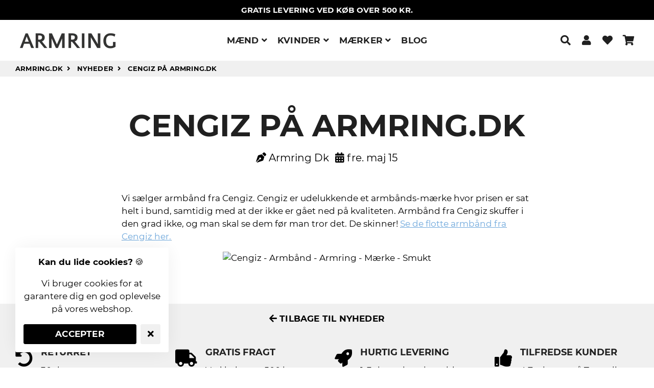

--- FILE ---
content_type: text/html; charset=utf-8
request_url: https://armring.dk/blogs/news/cengiz-pa-armring-dk
body_size: 20671
content:
<!doctype html>
<html class="no-js" lang="da">
<head>
  <!-- Basic page needs ================================================== -->
  <meta charset="utf-8">
  <meta http-equiv="X-UA-Compatible" content="IE=edge,chrome=1">
  <link rel="canonical" href="https://armring.dk/blogs/news/cengiz-pa-armring-dk">
  <meta name="viewport" content="width=device-width,initial-scale=1,shrink-to-fit=no">
  <meta name="theme-color" content="#000000">
  <meta name="apple-mobile-web-app-capable" content="yes">
  <meta name="mobile-web-app-capable" content="yes">
  <meta name="google-site-verification" content="zPj8KvSrtvVTiLObxwpDBhuHLyNwijygEQyEoymAXOA" />

  <!-- Fav icon ================================================== -->
  
    <link sizes="192x192" rel="shortcut icon" href="//armring.dk/cdn/shop/files/logofaviconn_192x192.png?v=1614307791" type="image/png">
  

  <!-- Title and description ================================================== -->
   
  
  <title>
    Cengiz På Armring.dk &ndash; armring.dk
  </title>

  
    <meta name="description" content="Vi sælger armbånd fra Cengiz. Cengiz er udelukkende et armbånds-mærke hvor prisen er sat helt i bund, samtidig med at der ikke er gået ned på kvaliteten. Armbånd fra Cengiz skuffer i den grad ikke, og man skal se dem før man tror det. De skinner! Se de flotte armbånd fra Cengiz her.">
  

  <!-- Social meta ================================================== -->
  <!-- /snippets/social-meta-tags.liquid -->




<meta property="og:site_name" content="armring.dk">
<meta property="og:url" content="https://armring.dk/blogs/news/cengiz-pa-armring-dk">
<meta property="og:title" content="Cengiz På Armring.dk">
<meta property="og:type" content="article">
<meta property="og:description" content="Vi sælger armbånd fra Cengiz. Cengiz er udelukkende et armbånds-mærke hvor prisen er sat helt i bund, samtidig med at der ikke er gået ned på kvaliteten. Armbånd fra Cengiz skuffer i den grad ikke, og man skal se dem før man tror det. De skinner! Se de flotte armbånd fra Cengiz her.
">

<meta property="og:image" content="http://armring.dk/cdn/shop/files/bagvedlogo_8a29df5b-a3cf-4862-9c59-2018cdb6c3b8_1200x1200.jpg?v=1614295612">
<meta property="og:image:secure_url" content="https://armring.dk/cdn/shop/files/bagvedlogo_8a29df5b-a3cf-4862-9c59-2018cdb6c3b8_1200x1200.jpg?v=1614295612">


<meta name="twitter:card" content="summary_large_image">
<meta name="twitter:title" content="Cengiz På Armring.dk">
<meta name="twitter:description" content="Vi sælger armbånd fra Cengiz. Cengiz er udelukkende et armbånds-mærke hvor prisen er sat helt i bund, samtidig med at der ikke er gået ned på kvaliteten. Armbånd fra Cengiz skuffer i den grad ikke, og man skal se dem før man tror det. De skinner! Se de flotte armbånd fra Cengiz her.
">


  <!-- CSS ================================================== -->
  <link href="//armring.dk/cdn/shop/t/15/assets/theme.scss.css?v=79119692964882653021730237907" rel="stylesheet" type="text/css" media="all" />

  <!-- Vendors ================================================== -->
  <link rel="stylesheet" href="https://use.fontawesome.com/releases/v5.7.2/css/all.css" integrity="sha384-fnmOCqbTlWIlj8LyTjo7mOUStjsKC4pOpQbqyi7RrhN7udi9RwhKkMHpvLbHG9Sr" crossorigin="anonymous">
  
  <!-- Sections ================================================== -->
  <script>
    window.theme = window.theme || {};
    theme.strings = {
      zoomClose: "Luk (esc)",
      zoomPrev: "Forrige (tasten pil til venstre)",
      zoomNext: "Næste (tasten pil til højre)",
      moneyFormat: "{{amount_with_comma_separator}} kr",
      addressError: "Der opstod en fejl under forsøg på at finde adressen",
      addressNoResults: "Ingen resultater for den adresse",
      addressQueryLimit: "Du har overskredet Googles API-brugerbegrænsning. Overvej at opgradere til et \u003ca href=\"https:\/\/developers.google.com\/maps\/premium\/usage-limits\"\u003ePremium-abonnement\u003c\/a\u003e.",
      authError: "Der opstod et problem under forsøg på at bekræfte din Google Maps-konto.",
      cartCookie: "Du skal aktivere cookies for at kunne bruge indkøbskurven"
    };
    theme.settings = {
      cartType: "drawer",
      gridType: null
    };
  </script>

  <script src="//armring.dk/cdn/shop/t/15/assets/jquery-2.2.3.min.js?v=58211863146907186831603355841" type="text/javascript"></script>
  
  
  
  <script src="//armring.dk/cdn/shop/t/15/assets/lazysizes.min.js?v=155223123402716617051603355842" async="async"></script>
  
  <script src="//armring.dk/cdn/shop/t/15/assets/theme.js?v=95317888412190000411606088964" defer="defer"></script>
  
  <script src="//armring.dk/cdn/shop/t/15/assets/dbtfy-addons.js?v=154299038629232713641695877519" defer="defer"></script> 
  
  <!-- Header hook for plugins ================================================== -->
  <script>window.performance && window.performance.mark && window.performance.mark('shopify.content_for_header.start');</script><meta name="google-site-verification" content="zPj8KvSrtvVTiLObxwpDBhuHLyNwijygEQyEoymAXOA">
<meta name="facebook-domain-verification" content="scg89nsbluloggzehwa32scfk6ad1q">
<meta id="shopify-digital-wallet" name="shopify-digital-wallet" content="/31615451273/digital_wallets/dialog">
<meta name="shopify-checkout-api-token" content="354a5f8ac138a1fb49e9aaaa4884a0c6">
<meta id="in-context-paypal-metadata" data-shop-id="31615451273" data-venmo-supported="false" data-environment="production" data-locale="en_US" data-paypal-v4="true" data-currency="DKK">
<link rel="alternate" type="application/atom+xml" title="Feed" href="/blogs/news.atom" />
<script async="async" src="/checkouts/internal/preloads.js?locale=da-DK"></script>
<script id="shopify-features" type="application/json">{"accessToken":"354a5f8ac138a1fb49e9aaaa4884a0c6","betas":["rich-media-storefront-analytics"],"domain":"armring.dk","predictiveSearch":true,"shopId":31615451273,"locale":"da"}</script>
<script>var Shopify = Shopify || {};
Shopify.shop = "armring-dk.myshopify.com";
Shopify.locale = "da";
Shopify.currency = {"active":"DKK","rate":"1.0"};
Shopify.country = "DK";
Shopify.theme = {"name":"Armring.dk-2020","id":114574885032,"schema_name":"Armring.dk","schema_version":"2.0.1","theme_store_id":null,"role":"main"};
Shopify.theme.handle = "null";
Shopify.theme.style = {"id":null,"handle":null};
Shopify.cdnHost = "armring.dk/cdn";
Shopify.routes = Shopify.routes || {};
Shopify.routes.root = "/";</script>
<script type="module">!function(o){(o.Shopify=o.Shopify||{}).modules=!0}(window);</script>
<script>!function(o){function n(){var o=[];function n(){o.push(Array.prototype.slice.apply(arguments))}return n.q=o,n}var t=o.Shopify=o.Shopify||{};t.loadFeatures=n(),t.autoloadFeatures=n()}(window);</script>
<script id="shop-js-analytics" type="application/json">{"pageType":"article"}</script>
<script defer="defer" async type="module" src="//armring.dk/cdn/shopifycloud/shop-js/modules/v2/client.init-shop-cart-sync_C8w7Thf0.da.esm.js"></script>
<script defer="defer" async type="module" src="//armring.dk/cdn/shopifycloud/shop-js/modules/v2/chunk.common_hABmsQwT.esm.js"></script>
<script type="module">
  await import("//armring.dk/cdn/shopifycloud/shop-js/modules/v2/client.init-shop-cart-sync_C8w7Thf0.da.esm.js");
await import("//armring.dk/cdn/shopifycloud/shop-js/modules/v2/chunk.common_hABmsQwT.esm.js");

  window.Shopify.SignInWithShop?.initShopCartSync?.({"fedCMEnabled":true,"windoidEnabled":true});

</script>
<script>(function() {
  var isLoaded = false;
  function asyncLoad() {
    if (isLoaded) return;
    isLoaded = true;
    var urls = ["https:\/\/ecommplugins-scripts.trustpilot.com\/v2.1\/js\/header.min.js?settings=eyJrZXkiOiJrNEZhV3lmVHRCQ1IxRXdUIiwicyI6InNrdSJ9\u0026v=2.5\u0026shop=armring-dk.myshopify.com","https:\/\/ecommplugins-trustboxsettings.trustpilot.com\/armring-dk.myshopify.com.js?settings=1698873100948\u0026shop=armring-dk.myshopify.com","https:\/\/widget.trustpilot.com\/bootstrap\/v5\/tp.widget.sync.bootstrap.min.js?shop=armring-dk.myshopify.com","https:\/\/cdn.eggflow.com\/v1\/en_US\/restriction.js?init=5f33b70b749c0\u0026app=block_country\u0026shop=armring-dk.myshopify.com","https:\/\/sizechart.apps.avada.io\/scripttag\/avada-size-chart.min.js?shop=armring-dk.myshopify.com","https:\/\/seo.apps.avada.io\/avada-seo-installed.js?shop=armring-dk.myshopify.com","https:\/\/nulls.solutions\/shopify\/gift-wrap\/app\/js\/nulls-gift-wrap.js?shop=armring-dk.myshopify.com","\/\/backinstock.useamp.com\/widget\/19395_1767154644.js?category=bis\u0026v=6\u0026shop=armring-dk.myshopify.com"];
    for (var i = 0; i < urls.length; i++) {
      var s = document.createElement('script');
      s.type = 'text/javascript';
      s.async = true;
      s.src = urls[i];
      var x = document.getElementsByTagName('script')[0];
      x.parentNode.insertBefore(s, x);
    }
  };
  if(window.attachEvent) {
    window.attachEvent('onload', asyncLoad);
  } else {
    window.addEventListener('load', asyncLoad, false);
  }
})();</script>
<script id="__st">var __st={"a":31615451273,"offset":3600,"reqid":"8741d627-390c-4b19-b0ec-0d3f1a644832-1768840330","pageurl":"armring.dk\/blogs\/news\/cengiz-pa-armring-dk","s":"articles-389785878665","u":"4ff1c6a21dff","p":"article","rtyp":"article","rid":389785878665};</script>
<script>window.ShopifyPaypalV4VisibilityTracking = true;</script>
<script id="captcha-bootstrap">!function(){'use strict';const t='contact',e='account',n='new_comment',o=[[t,t],['blogs',n],['comments',n],[t,'customer']],c=[[e,'customer_login'],[e,'guest_login'],[e,'recover_customer_password'],[e,'create_customer']],r=t=>t.map((([t,e])=>`form[action*='/${t}']:not([data-nocaptcha='true']) input[name='form_type'][value='${e}']`)).join(','),a=t=>()=>t?[...document.querySelectorAll(t)].map((t=>t.form)):[];function s(){const t=[...o],e=r(t);return a(e)}const i='password',u='form_key',d=['recaptcha-v3-token','g-recaptcha-response','h-captcha-response',i],f=()=>{try{return window.sessionStorage}catch{return}},m='__shopify_v',_=t=>t.elements[u];function p(t,e,n=!1){try{const o=window.sessionStorage,c=JSON.parse(o.getItem(e)),{data:r}=function(t){const{data:e,action:n}=t;return t[m]||n?{data:e,action:n}:{data:t,action:n}}(c);for(const[e,n]of Object.entries(r))t.elements[e]&&(t.elements[e].value=n);n&&o.removeItem(e)}catch(o){console.error('form repopulation failed',{error:o})}}const l='form_type',E='cptcha';function T(t){t.dataset[E]=!0}const w=window,h=w.document,L='Shopify',v='ce_forms',y='captcha';let A=!1;((t,e)=>{const n=(g='f06e6c50-85a8-45c8-87d0-21a2b65856fe',I='https://cdn.shopify.com/shopifycloud/storefront-forms-hcaptcha/ce_storefront_forms_captcha_hcaptcha.v1.5.2.iife.js',D={infoText:'Beskyttet af hCaptcha',privacyText:'Beskyttelse af persondata',termsText:'Vilkår'},(t,e,n)=>{const o=w[L][v],c=o.bindForm;if(c)return c(t,g,e,D).then(n);var r;o.q.push([[t,g,e,D],n]),r=I,A||(h.body.append(Object.assign(h.createElement('script'),{id:'captcha-provider',async:!0,src:r})),A=!0)});var g,I,D;w[L]=w[L]||{},w[L][v]=w[L][v]||{},w[L][v].q=[],w[L][y]=w[L][y]||{},w[L][y].protect=function(t,e){n(t,void 0,e),T(t)},Object.freeze(w[L][y]),function(t,e,n,w,h,L){const[v,y,A,g]=function(t,e,n){const i=e?o:[],u=t?c:[],d=[...i,...u],f=r(d),m=r(i),_=r(d.filter((([t,e])=>n.includes(e))));return[a(f),a(m),a(_),s()]}(w,h,L),I=t=>{const e=t.target;return e instanceof HTMLFormElement?e:e&&e.form},D=t=>v().includes(t);t.addEventListener('submit',(t=>{const e=I(t);if(!e)return;const n=D(e)&&!e.dataset.hcaptchaBound&&!e.dataset.recaptchaBound,o=_(e),c=g().includes(e)&&(!o||!o.value);(n||c)&&t.preventDefault(),c&&!n&&(function(t){try{if(!f())return;!function(t){const e=f();if(!e)return;const n=_(t);if(!n)return;const o=n.value;o&&e.removeItem(o)}(t);const e=Array.from(Array(32),(()=>Math.random().toString(36)[2])).join('');!function(t,e){_(t)||t.append(Object.assign(document.createElement('input'),{type:'hidden',name:u})),t.elements[u].value=e}(t,e),function(t,e){const n=f();if(!n)return;const o=[...t.querySelectorAll(`input[type='${i}']`)].map((({name:t})=>t)),c=[...d,...o],r={};for(const[a,s]of new FormData(t).entries())c.includes(a)||(r[a]=s);n.setItem(e,JSON.stringify({[m]:1,action:t.action,data:r}))}(t,e)}catch(e){console.error('failed to persist form',e)}}(e),e.submit())}));const S=(t,e)=>{t&&!t.dataset[E]&&(n(t,e.some((e=>e===t))),T(t))};for(const o of['focusin','change'])t.addEventListener(o,(t=>{const e=I(t);D(e)&&S(e,y())}));const B=e.get('form_key'),M=e.get(l),P=B&&M;t.addEventListener('DOMContentLoaded',(()=>{const t=y();if(P)for(const e of t)e.elements[l].value===M&&p(e,B);[...new Set([...A(),...v().filter((t=>'true'===t.dataset.shopifyCaptcha))])].forEach((e=>S(e,t)))}))}(h,new URLSearchParams(w.location.search),n,t,e,['guest_login'])})(!0,!0)}();</script>
<script integrity="sha256-4kQ18oKyAcykRKYeNunJcIwy7WH5gtpwJnB7kiuLZ1E=" data-source-attribution="shopify.loadfeatures" defer="defer" src="//armring.dk/cdn/shopifycloud/storefront/assets/storefront/load_feature-a0a9edcb.js" crossorigin="anonymous"></script>
<script data-source-attribution="shopify.dynamic_checkout.dynamic.init">var Shopify=Shopify||{};Shopify.PaymentButton=Shopify.PaymentButton||{isStorefrontPortableWallets:!0,init:function(){window.Shopify.PaymentButton.init=function(){};var t=document.createElement("script");t.src="https://armring.dk/cdn/shopifycloud/portable-wallets/latest/portable-wallets.da.js",t.type="module",document.head.appendChild(t)}};
</script>
<script data-source-attribution="shopify.dynamic_checkout.buyer_consent">
  function portableWalletsHideBuyerConsent(e){var t=document.getElementById("shopify-buyer-consent"),n=document.getElementById("shopify-subscription-policy-button");t&&n&&(t.classList.add("hidden"),t.setAttribute("aria-hidden","true"),n.removeEventListener("click",e))}function portableWalletsShowBuyerConsent(e){var t=document.getElementById("shopify-buyer-consent"),n=document.getElementById("shopify-subscription-policy-button");t&&n&&(t.classList.remove("hidden"),t.removeAttribute("aria-hidden"),n.addEventListener("click",e))}window.Shopify?.PaymentButton&&(window.Shopify.PaymentButton.hideBuyerConsent=portableWalletsHideBuyerConsent,window.Shopify.PaymentButton.showBuyerConsent=portableWalletsShowBuyerConsent);
</script>
<script data-source-attribution="shopify.dynamic_checkout.cart.bootstrap">document.addEventListener("DOMContentLoaded",(function(){function t(){return document.querySelector("shopify-accelerated-checkout-cart, shopify-accelerated-checkout")}if(t())Shopify.PaymentButton.init();else{new MutationObserver((function(e,n){t()&&(Shopify.PaymentButton.init(),n.disconnect())})).observe(document.body,{childList:!0,subtree:!0})}}));
</script>
<link id="shopify-accelerated-checkout-styles" rel="stylesheet" media="screen" href="https://armring.dk/cdn/shopifycloud/portable-wallets/latest/accelerated-checkout-backwards-compat.css" crossorigin="anonymous">
<style id="shopify-accelerated-checkout-cart">
        #shopify-buyer-consent {
  margin-top: 1em;
  display: inline-block;
  width: 100%;
}

#shopify-buyer-consent.hidden {
  display: none;
}

#shopify-subscription-policy-button {
  background: none;
  border: none;
  padding: 0;
  text-decoration: underline;
  font-size: inherit;
  cursor: pointer;
}

#shopify-subscription-policy-button::before {
  box-shadow: none;
}

      </style>

<script>window.performance && window.performance.mark && window.performance.mark('shopify.content_for_header.end');</script>
  
  <script src="//armring.dk/cdn/shop/t/15/assets/modernizr.min.js?v=21391054748206432451603355842" type="text/javascript"></script>

  
  
  
<script src="https://debutify.com/js/dbtfy.js" async defer></script>
  <!-- BEGIN app block: shopify://apps/klaviyo-email-marketing-sms/blocks/klaviyo-onsite-embed/2632fe16-c075-4321-a88b-50b567f42507 -->












  <script async src="https://static.klaviyo.com/onsite/js/L3AGhb/klaviyo.js?company_id=L3AGhb"></script>
  <script>!function(){if(!window.klaviyo){window._klOnsite=window._klOnsite||[];try{window.klaviyo=new Proxy({},{get:function(n,i){return"push"===i?function(){var n;(n=window._klOnsite).push.apply(n,arguments)}:function(){for(var n=arguments.length,o=new Array(n),w=0;w<n;w++)o[w]=arguments[w];var t="function"==typeof o[o.length-1]?o.pop():void 0,e=new Promise((function(n){window._klOnsite.push([i].concat(o,[function(i){t&&t(i),n(i)}]))}));return e}}})}catch(n){window.klaviyo=window.klaviyo||[],window.klaviyo.push=function(){var n;(n=window._klOnsite).push.apply(n,arguments)}}}}();</script>

  




  <script>
    window.klaviyoReviewsProductDesignMode = false
  </script>







<!-- END app block --><link href="https://monorail-edge.shopifysvc.com" rel="dns-prefetch">
<script>(function(){if ("sendBeacon" in navigator && "performance" in window) {try {var session_token_from_headers = performance.getEntriesByType('navigation')[0].serverTiming.find(x => x.name == '_s').description;} catch {var session_token_from_headers = undefined;}var session_cookie_matches = document.cookie.match(/_shopify_s=([^;]*)/);var session_token_from_cookie = session_cookie_matches && session_cookie_matches.length === 2 ? session_cookie_matches[1] : "";var session_token = session_token_from_headers || session_token_from_cookie || "";function handle_abandonment_event(e) {var entries = performance.getEntries().filter(function(entry) {return /monorail-edge.shopifysvc.com/.test(entry.name);});if (!window.abandonment_tracked && entries.length === 0) {window.abandonment_tracked = true;var currentMs = Date.now();var navigation_start = performance.timing.navigationStart;var payload = {shop_id: 31615451273,url: window.location.href,navigation_start,duration: currentMs - navigation_start,session_token,page_type: "article"};window.navigator.sendBeacon("https://monorail-edge.shopifysvc.com/v1/produce", JSON.stringify({schema_id: "online_store_buyer_site_abandonment/1.1",payload: payload,metadata: {event_created_at_ms: currentMs,event_sent_at_ms: currentMs}}));}}window.addEventListener('pagehide', handle_abandonment_event);}}());</script>
<script id="web-pixels-manager-setup">(function e(e,d,r,n,o){if(void 0===o&&(o={}),!Boolean(null===(a=null===(i=window.Shopify)||void 0===i?void 0:i.analytics)||void 0===a?void 0:a.replayQueue)){var i,a;window.Shopify=window.Shopify||{};var t=window.Shopify;t.analytics=t.analytics||{};var s=t.analytics;s.replayQueue=[],s.publish=function(e,d,r){return s.replayQueue.push([e,d,r]),!0};try{self.performance.mark("wpm:start")}catch(e){}var l=function(){var e={modern:/Edge?\/(1{2}[4-9]|1[2-9]\d|[2-9]\d{2}|\d{4,})\.\d+(\.\d+|)|Firefox\/(1{2}[4-9]|1[2-9]\d|[2-9]\d{2}|\d{4,})\.\d+(\.\d+|)|Chrom(ium|e)\/(9{2}|\d{3,})\.\d+(\.\d+|)|(Maci|X1{2}).+ Version\/(15\.\d+|(1[6-9]|[2-9]\d|\d{3,})\.\d+)([,.]\d+|)( \(\w+\)|)( Mobile\/\w+|) Safari\/|Chrome.+OPR\/(9{2}|\d{3,})\.\d+\.\d+|(CPU[ +]OS|iPhone[ +]OS|CPU[ +]iPhone|CPU IPhone OS|CPU iPad OS)[ +]+(15[._]\d+|(1[6-9]|[2-9]\d|\d{3,})[._]\d+)([._]\d+|)|Android:?[ /-](13[3-9]|1[4-9]\d|[2-9]\d{2}|\d{4,})(\.\d+|)(\.\d+|)|Android.+Firefox\/(13[5-9]|1[4-9]\d|[2-9]\d{2}|\d{4,})\.\d+(\.\d+|)|Android.+Chrom(ium|e)\/(13[3-9]|1[4-9]\d|[2-9]\d{2}|\d{4,})\.\d+(\.\d+|)|SamsungBrowser\/([2-9]\d|\d{3,})\.\d+/,legacy:/Edge?\/(1[6-9]|[2-9]\d|\d{3,})\.\d+(\.\d+|)|Firefox\/(5[4-9]|[6-9]\d|\d{3,})\.\d+(\.\d+|)|Chrom(ium|e)\/(5[1-9]|[6-9]\d|\d{3,})\.\d+(\.\d+|)([\d.]+$|.*Safari\/(?![\d.]+ Edge\/[\d.]+$))|(Maci|X1{2}).+ Version\/(10\.\d+|(1[1-9]|[2-9]\d|\d{3,})\.\d+)([,.]\d+|)( \(\w+\)|)( Mobile\/\w+|) Safari\/|Chrome.+OPR\/(3[89]|[4-9]\d|\d{3,})\.\d+\.\d+|(CPU[ +]OS|iPhone[ +]OS|CPU[ +]iPhone|CPU IPhone OS|CPU iPad OS)[ +]+(10[._]\d+|(1[1-9]|[2-9]\d|\d{3,})[._]\d+)([._]\d+|)|Android:?[ /-](13[3-9]|1[4-9]\d|[2-9]\d{2}|\d{4,})(\.\d+|)(\.\d+|)|Mobile Safari.+OPR\/([89]\d|\d{3,})\.\d+\.\d+|Android.+Firefox\/(13[5-9]|1[4-9]\d|[2-9]\d{2}|\d{4,})\.\d+(\.\d+|)|Android.+Chrom(ium|e)\/(13[3-9]|1[4-9]\d|[2-9]\d{2}|\d{4,})\.\d+(\.\d+|)|Android.+(UC? ?Browser|UCWEB|U3)[ /]?(15\.([5-9]|\d{2,})|(1[6-9]|[2-9]\d|\d{3,})\.\d+)\.\d+|SamsungBrowser\/(5\.\d+|([6-9]|\d{2,})\.\d+)|Android.+MQ{2}Browser\/(14(\.(9|\d{2,})|)|(1[5-9]|[2-9]\d|\d{3,})(\.\d+|))(\.\d+|)|K[Aa][Ii]OS\/(3\.\d+|([4-9]|\d{2,})\.\d+)(\.\d+|)/},d=e.modern,r=e.legacy,n=navigator.userAgent;return n.match(d)?"modern":n.match(r)?"legacy":"unknown"}(),u="modern"===l?"modern":"legacy",c=(null!=n?n:{modern:"",legacy:""})[u],f=function(e){return[e.baseUrl,"/wpm","/b",e.hashVersion,"modern"===e.buildTarget?"m":"l",".js"].join("")}({baseUrl:d,hashVersion:r,buildTarget:u}),m=function(e){var d=e.version,r=e.bundleTarget,n=e.surface,o=e.pageUrl,i=e.monorailEndpoint;return{emit:function(e){var a=e.status,t=e.errorMsg,s=(new Date).getTime(),l=JSON.stringify({metadata:{event_sent_at_ms:s},events:[{schema_id:"web_pixels_manager_load/3.1",payload:{version:d,bundle_target:r,page_url:o,status:a,surface:n,error_msg:t},metadata:{event_created_at_ms:s}}]});if(!i)return console&&console.warn&&console.warn("[Web Pixels Manager] No Monorail endpoint provided, skipping logging."),!1;try{return self.navigator.sendBeacon.bind(self.navigator)(i,l)}catch(e){}var u=new XMLHttpRequest;try{return u.open("POST",i,!0),u.setRequestHeader("Content-Type","text/plain"),u.send(l),!0}catch(e){return console&&console.warn&&console.warn("[Web Pixels Manager] Got an unhandled error while logging to Monorail."),!1}}}}({version:r,bundleTarget:l,surface:e.surface,pageUrl:self.location.href,monorailEndpoint:e.monorailEndpoint});try{o.browserTarget=l,function(e){var d=e.src,r=e.async,n=void 0===r||r,o=e.onload,i=e.onerror,a=e.sri,t=e.scriptDataAttributes,s=void 0===t?{}:t,l=document.createElement("script"),u=document.querySelector("head"),c=document.querySelector("body");if(l.async=n,l.src=d,a&&(l.integrity=a,l.crossOrigin="anonymous"),s)for(var f in s)if(Object.prototype.hasOwnProperty.call(s,f))try{l.dataset[f]=s[f]}catch(e){}if(o&&l.addEventListener("load",o),i&&l.addEventListener("error",i),u)u.appendChild(l);else{if(!c)throw new Error("Did not find a head or body element to append the script");c.appendChild(l)}}({src:f,async:!0,onload:function(){if(!function(){var e,d;return Boolean(null===(d=null===(e=window.Shopify)||void 0===e?void 0:e.analytics)||void 0===d?void 0:d.initialized)}()){var d=window.webPixelsManager.init(e)||void 0;if(d){var r=window.Shopify.analytics;r.replayQueue.forEach((function(e){var r=e[0],n=e[1],o=e[2];d.publishCustomEvent(r,n,o)})),r.replayQueue=[],r.publish=d.publishCustomEvent,r.visitor=d.visitor,r.initialized=!0}}},onerror:function(){return m.emit({status:"failed",errorMsg:"".concat(f," has failed to load")})},sri:function(e){var d=/^sha384-[A-Za-z0-9+/=]+$/;return"string"==typeof e&&d.test(e)}(c)?c:"",scriptDataAttributes:o}),m.emit({status:"loading"})}catch(e){m.emit({status:"failed",errorMsg:(null==e?void 0:e.message)||"Unknown error"})}}})({shopId: 31615451273,storefrontBaseUrl: "https://armring.dk",extensionsBaseUrl: "https://extensions.shopifycdn.com/cdn/shopifycloud/web-pixels-manager",monorailEndpoint: "https://monorail-edge.shopifysvc.com/unstable/produce_batch",surface: "storefront-renderer",enabledBetaFlags: ["2dca8a86"],webPixelsConfigList: [{"id":"1686438213","configuration":"{\"pixel_id\":\"1371931176281450\",\"pixel_type\":\"facebook_pixel\"}","eventPayloadVersion":"v1","runtimeContext":"OPEN","scriptVersion":"ca16bc87fe92b6042fbaa3acc2fbdaa6","type":"APP","apiClientId":2329312,"privacyPurposes":["ANALYTICS","MARKETING","SALE_OF_DATA"],"dataSharingAdjustments":{"protectedCustomerApprovalScopes":["read_customer_address","read_customer_email","read_customer_name","read_customer_personal_data","read_customer_phone"]}},{"id":"976060741","configuration":"{\"config\":\"{\\\"pixel_id\\\":\\\"AW-733752351\\\",\\\"google_tag_ids\\\":[\\\"AW-733752351\\\",\\\"GT-PHP9MV4\\\"],\\\"target_country\\\":\\\"DK\\\",\\\"gtag_events\\\":[{\\\"type\\\":\\\"search\\\",\\\"action_label\\\":\\\"AW-733752351\\\/jMrpCPfUz6IBEJ_Y8N0C\\\"},{\\\"type\\\":\\\"begin_checkout\\\",\\\"action_label\\\":\\\"AW-733752351\\\/C4AqCPTUz6IBEJ_Y8N0C\\\"},{\\\"type\\\":\\\"view_item\\\",\\\"action_label\\\":[\\\"AW-733752351\\\/hcV2CO7Uz6IBEJ_Y8N0C\\\",\\\"MC-CPCVLCMH68\\\"]},{\\\"type\\\":\\\"purchase\\\",\\\"action_label\\\":[\\\"AW-733752351\\\/pKq5COvUz6IBEJ_Y8N0C\\\",\\\"MC-CPCVLCMH68\\\"]},{\\\"type\\\":\\\"page_view\\\",\\\"action_label\\\":[\\\"AW-733752351\\\/nu2iCOjUz6IBEJ_Y8N0C\\\",\\\"MC-CPCVLCMH68\\\"]},{\\\"type\\\":\\\"add_payment_info\\\",\\\"action_label\\\":\\\"AW-733752351\\\/I5R6CPrUz6IBEJ_Y8N0C\\\"},{\\\"type\\\":\\\"add_to_cart\\\",\\\"action_label\\\":\\\"AW-733752351\\\/bjXPCPHUz6IBEJ_Y8N0C\\\"}],\\\"enable_monitoring_mode\\\":false}\"}","eventPayloadVersion":"v1","runtimeContext":"OPEN","scriptVersion":"b2a88bafab3e21179ed38636efcd8a93","type":"APP","apiClientId":1780363,"privacyPurposes":[],"dataSharingAdjustments":{"protectedCustomerApprovalScopes":["read_customer_address","read_customer_email","read_customer_name","read_customer_personal_data","read_customer_phone"]}},{"id":"764412229","configuration":"{\"pixelCode\":\"CAI68JJC77UD32TED8QG\"}","eventPayloadVersion":"v1","runtimeContext":"STRICT","scriptVersion":"22e92c2ad45662f435e4801458fb78cc","type":"APP","apiClientId":4383523,"privacyPurposes":["ANALYTICS","MARKETING","SALE_OF_DATA"],"dataSharingAdjustments":{"protectedCustomerApprovalScopes":["read_customer_address","read_customer_email","read_customer_name","read_customer_personal_data","read_customer_phone"]}},{"id":"166822213","eventPayloadVersion":"v1","runtimeContext":"LAX","scriptVersion":"1","type":"CUSTOM","privacyPurposes":["ANALYTICS"],"name":"Google Analytics tag (migrated)"},{"id":"shopify-app-pixel","configuration":"{}","eventPayloadVersion":"v1","runtimeContext":"STRICT","scriptVersion":"0450","apiClientId":"shopify-pixel","type":"APP","privacyPurposes":["ANALYTICS","MARKETING"]},{"id":"shopify-custom-pixel","eventPayloadVersion":"v1","runtimeContext":"LAX","scriptVersion":"0450","apiClientId":"shopify-pixel","type":"CUSTOM","privacyPurposes":["ANALYTICS","MARKETING"]}],isMerchantRequest: false,initData: {"shop":{"name":"armring.dk","paymentSettings":{"currencyCode":"DKK"},"myshopifyDomain":"armring-dk.myshopify.com","countryCode":"DK","storefrontUrl":"https:\/\/armring.dk"},"customer":null,"cart":null,"checkout":null,"productVariants":[],"purchasingCompany":null},},"https://armring.dk/cdn","fcfee988w5aeb613cpc8e4bc33m6693e112",{"modern":"","legacy":""},{"shopId":"31615451273","storefrontBaseUrl":"https:\/\/armring.dk","extensionBaseUrl":"https:\/\/extensions.shopifycdn.com\/cdn\/shopifycloud\/web-pixels-manager","surface":"storefront-renderer","enabledBetaFlags":"[\"2dca8a86\"]","isMerchantRequest":"false","hashVersion":"fcfee988w5aeb613cpc8e4bc33m6693e112","publish":"custom","events":"[[\"page_viewed\",{}]]"});</script><script>
  window.ShopifyAnalytics = window.ShopifyAnalytics || {};
  window.ShopifyAnalytics.meta = window.ShopifyAnalytics.meta || {};
  window.ShopifyAnalytics.meta.currency = 'DKK';
  var meta = {"page":{"pageType":"article","resourceType":"article","resourceId":389785878665,"requestId":"8741d627-390c-4b19-b0ec-0d3f1a644832-1768840330"}};
  for (var attr in meta) {
    window.ShopifyAnalytics.meta[attr] = meta[attr];
  }
</script>
<script class="analytics">
  (function () {
    var customDocumentWrite = function(content) {
      var jquery = null;

      if (window.jQuery) {
        jquery = window.jQuery;
      } else if (window.Checkout && window.Checkout.$) {
        jquery = window.Checkout.$;
      }

      if (jquery) {
        jquery('body').append(content);
      }
    };

    var hasLoggedConversion = function(token) {
      if (token) {
        return document.cookie.indexOf('loggedConversion=' + token) !== -1;
      }
      return false;
    }

    var setCookieIfConversion = function(token) {
      if (token) {
        var twoMonthsFromNow = new Date(Date.now());
        twoMonthsFromNow.setMonth(twoMonthsFromNow.getMonth() + 2);

        document.cookie = 'loggedConversion=' + token + '; expires=' + twoMonthsFromNow;
      }
    }

    var trekkie = window.ShopifyAnalytics.lib = window.trekkie = window.trekkie || [];
    if (trekkie.integrations) {
      return;
    }
    trekkie.methods = [
      'identify',
      'page',
      'ready',
      'track',
      'trackForm',
      'trackLink'
    ];
    trekkie.factory = function(method) {
      return function() {
        var args = Array.prototype.slice.call(arguments);
        args.unshift(method);
        trekkie.push(args);
        return trekkie;
      };
    };
    for (var i = 0; i < trekkie.methods.length; i++) {
      var key = trekkie.methods[i];
      trekkie[key] = trekkie.factory(key);
    }
    trekkie.load = function(config) {
      trekkie.config = config || {};
      trekkie.config.initialDocumentCookie = document.cookie;
      var first = document.getElementsByTagName('script')[0];
      var script = document.createElement('script');
      script.type = 'text/javascript';
      script.onerror = function(e) {
        var scriptFallback = document.createElement('script');
        scriptFallback.type = 'text/javascript';
        scriptFallback.onerror = function(error) {
                var Monorail = {
      produce: function produce(monorailDomain, schemaId, payload) {
        var currentMs = new Date().getTime();
        var event = {
          schema_id: schemaId,
          payload: payload,
          metadata: {
            event_created_at_ms: currentMs,
            event_sent_at_ms: currentMs
          }
        };
        return Monorail.sendRequest("https://" + monorailDomain + "/v1/produce", JSON.stringify(event));
      },
      sendRequest: function sendRequest(endpointUrl, payload) {
        // Try the sendBeacon API
        if (window && window.navigator && typeof window.navigator.sendBeacon === 'function' && typeof window.Blob === 'function' && !Monorail.isIos12()) {
          var blobData = new window.Blob([payload], {
            type: 'text/plain'
          });

          if (window.navigator.sendBeacon(endpointUrl, blobData)) {
            return true;
          } // sendBeacon was not successful

        } // XHR beacon

        var xhr = new XMLHttpRequest();

        try {
          xhr.open('POST', endpointUrl);
          xhr.setRequestHeader('Content-Type', 'text/plain');
          xhr.send(payload);
        } catch (e) {
          console.log(e);
        }

        return false;
      },
      isIos12: function isIos12() {
        return window.navigator.userAgent.lastIndexOf('iPhone; CPU iPhone OS 12_') !== -1 || window.navigator.userAgent.lastIndexOf('iPad; CPU OS 12_') !== -1;
      }
    };
    Monorail.produce('monorail-edge.shopifysvc.com',
      'trekkie_storefront_load_errors/1.1',
      {shop_id: 31615451273,
      theme_id: 114574885032,
      app_name: "storefront",
      context_url: window.location.href,
      source_url: "//armring.dk/cdn/s/trekkie.storefront.cd680fe47e6c39ca5d5df5f0a32d569bc48c0f27.min.js"});

        };
        scriptFallback.async = true;
        scriptFallback.src = '//armring.dk/cdn/s/trekkie.storefront.cd680fe47e6c39ca5d5df5f0a32d569bc48c0f27.min.js';
        first.parentNode.insertBefore(scriptFallback, first);
      };
      script.async = true;
      script.src = '//armring.dk/cdn/s/trekkie.storefront.cd680fe47e6c39ca5d5df5f0a32d569bc48c0f27.min.js';
      first.parentNode.insertBefore(script, first);
    };
    trekkie.load(
      {"Trekkie":{"appName":"storefront","development":false,"defaultAttributes":{"shopId":31615451273,"isMerchantRequest":null,"themeId":114574885032,"themeCityHash":"5473072391604501155","contentLanguage":"da","currency":"DKK","eventMetadataId":"5c708329-35e0-4955-8259-a4ccaa8a993b"},"isServerSideCookieWritingEnabled":true,"monorailRegion":"shop_domain","enabledBetaFlags":["65f19447"]},"Session Attribution":{},"S2S":{"facebookCapiEnabled":true,"source":"trekkie-storefront-renderer","apiClientId":580111}}
    );

    var loaded = false;
    trekkie.ready(function() {
      if (loaded) return;
      loaded = true;

      window.ShopifyAnalytics.lib = window.trekkie;

      var originalDocumentWrite = document.write;
      document.write = customDocumentWrite;
      try { window.ShopifyAnalytics.merchantGoogleAnalytics.call(this); } catch(error) {};
      document.write = originalDocumentWrite;

      window.ShopifyAnalytics.lib.page(null,{"pageType":"article","resourceType":"article","resourceId":389785878665,"requestId":"8741d627-390c-4b19-b0ec-0d3f1a644832-1768840330","shopifyEmitted":true});

      var match = window.location.pathname.match(/checkouts\/(.+)\/(thank_you|post_purchase)/)
      var token = match? match[1]: undefined;
      if (!hasLoggedConversion(token)) {
        setCookieIfConversion(token);
        
      }
    });


        var eventsListenerScript = document.createElement('script');
        eventsListenerScript.async = true;
        eventsListenerScript.src = "//armring.dk/cdn/shopifycloud/storefront/assets/shop_events_listener-3da45d37.js";
        document.getElementsByTagName('head')[0].appendChild(eventsListenerScript);

})();</script>
  <script>
  if (!window.ga || (window.ga && typeof window.ga !== 'function')) {
    window.ga = function ga() {
      (window.ga.q = window.ga.q || []).push(arguments);
      if (window.Shopify && window.Shopify.analytics && typeof window.Shopify.analytics.publish === 'function') {
        window.Shopify.analytics.publish("ga_stub_called", {}, {sendTo: "google_osp_migration"});
      }
      console.error("Shopify's Google Analytics stub called with:", Array.from(arguments), "\nSee https://help.shopify.com/manual/promoting-marketing/pixels/pixel-migration#google for more information.");
    };
    if (window.Shopify && window.Shopify.analytics && typeof window.Shopify.analytics.publish === 'function') {
      window.Shopify.analytics.publish("ga_stub_initialized", {}, {sendTo: "google_osp_migration"});
    }
  }
</script>
<script
  defer
  src="https://armring.dk/cdn/shopifycloud/perf-kit/shopify-perf-kit-3.0.4.min.js"
  data-application="storefront-renderer"
  data-shop-id="31615451273"
  data-render-region="gcp-us-east1"
  data-page-type="article"
  data-theme-instance-id="114574885032"
  data-theme-name="Armring.dk"
  data-theme-version="2.0.1"
  data-monorail-region="shop_domain"
  data-resource-timing-sampling-rate="10"
  data-shs="true"
  data-shs-beacon="true"
  data-shs-export-with-fetch="true"
  data-shs-logs-sample-rate="1"
  data-shs-beacon-endpoint="https://armring.dk/api/collect"
></script>
</head> 


<body id="cengiz-pa-armring-dk"
      class="announcement-active
             
             
             
             
             template-article">

  <div id="SearchDrawer" class="drawer drawer--top"><div class="dbtfy dbtfy-smart_search"
     data-limit="4"
     data-price="true"
     data-vendor="false">
  <div id="SmartSearch">
    <div class="ss_section_title ss_loading" style="display: none;">
      <span class="fas fa-spinner fa-spin ss_spin_icon"></span>
    </div>

    <div class="ss_section_wrapper" style="display: none;">
      <div class="ss_section ss_products" style="display: none;">
        <div class="ss_section_title">
          Produkter
        </div>
        <div class="ss_content"></div>
      </div>
      

      <div class="ss_showall">
        <a href="" class="btn btn--banner">Vis alle resultater for "<span></span>" <i class="fas fa-arrow-right"></i></a>
      </div>
    </div>

  </div>
</div>
    <div class="drawer__inner">
    	<!-- /snippets/search-bar.liquid -->


<form action="/search" method="get" class="input-group search-bar input-group-full" role="search">
  
  <input type="hidden" name="type" value="product">
  
  <input type="search" name="q" value="" placeholder="Søg i vores butik" class="search-input input-group-field" aria-label="Søg i vores butik">
  <span class="input-group-btn">
    <button type="submit" class="btn btn--primary">
      <span class="fas fa-search" aria-hidden="true"></span>
      <span class="sumbit-text">Søg</span>
    </button>
  </span>
</form>

    </div>
  </div>

  <div id="shopify-section-drawer-menu" class="shopify-section drawer-menu-section"><div id="NavDrawer" class="drawer drawer--left drawer--has-fixed-header has-social-medias cart-spacer" data-section-id="drawer-menu" data-section-type="drawer-menu-section">
    <div class="drawer__fixed-header">
      <div class="drawer__header">
        <div class="drawer__title">
          <span class="fas fa-bars" aria-hidden="true"></span>
          Menu
        </div>
        <div class="drawer__close">
          <button type="button" class="btn btn-square-small icon-fallback-text drawer__close-button js-drawer-close">
            <span class="fas fa-times" aria-hidden="true"></span>
            <span class="fallback-text">Luk indkøbskurv</span>
          </button>
        </div>
      </div>
    </div>

  <div class="drawer__inner drawer-left__inner">
    <ul class="mobile-nav">
      
      
        
          <li class="mobile-nav__item">
            <div class="mobile-nav__has-sublist">
              <a
                href="/collections/herrearmband"
                class="mobile-nav__link "
                id="Label-1"
                >Mænd</a>
              <div class="mobile-nav__toggle">
                <button type="button" class="btn btn-square-small mobile-nav__toggle-btn icon-fallback-text" aria-controls="Linklist-1" aria-expanded="false">
                  <span class="icon-fallback-text mobile-nav__toggle-open">
                    <span class="fas fa-plus" aria-hidden="true"></span>
                    <span class="fallback-text">Udvid undermenu Mænd</span>
                  </span>
                  <span class="icon-fallback-text mobile-nav__toggle-close">
                    <span class="fas fa-minus" aria-hidden="true"></span>
                    <span class="fallback-text">Indsnævr undermenu Mænd</span>
                  </span>
                </button>
              </div>
            </div>
            <ul class="mobile-nav__sublist" id="Linklist-1" aria-labelledby="Label-1" role="navigation">
              
              
                
                <li class="mobile-nav__item">
                  <div class="mobile-nav__has-sublist">
                    <a
                      href="/collections/herrearmband"
                      class="mobile-nav__link mobile-nav__toggle-btn"
                      id="Label-1-1"
                      >
                        Budget
                    </a>
                    <div class="mobile-nav__toggle">
                      <button type="button" class="btn btn-square-small mobile-nav__toggle-btn icon-fallback-text" aria-controls="Linklist-1-1" aria-expanded="false">
                        <span class="icon-fallback-text mobile-nav__toggle-open">
                          <span class="fas fa-plus" aria-hidden="true"></span>
                          <span class="fallback-text">Udvid undermenu Mænd</span>
                        </span>
                        <span class="icon-fallback-text mobile-nav__toggle-close">
                          <span class="fas fa-minus" aria-hidden="true"></span>
                          <span class="fallback-text">Indsnævr undermenu Mænd</span>
                        </span>
                      </button>
                    </div>
                  </div>
                  <ul class="mobile-nav__sublist mobile-nav__subsublist" id="Linklist-1-1" aria-labelledby="Label-1-1" role="navigation">
                    
                      <li class="mobile-nav__item">
                        <a
                          href="/collections/maend-budget-under-200-kr"
                          class="mobile-nav__link"
                          >
                            Under 200 kr
                        </a>
                      </li>
                    
                      <li class="mobile-nav__item">
                        <a
                          href="/collections/maend-budget-200-400-kr"
                          class="mobile-nav__link"
                          >
                            200-400 kr
                        </a>
                      </li>
                    
                      <li class="mobile-nav__item">
                        <a
                          href="/collections/maend-budget-400-600-kr"
                          class="mobile-nav__link"
                          >
                            400-600 kr
                        </a>
                      </li>
                    
                      <li class="mobile-nav__item">
                        <a
                          href="/collections/maend-budget-600-1000-kr"
                          class="mobile-nav__link"
                          >
                            600-1000 kr
                        </a>
                      </li>
                    
                      <li class="mobile-nav__item">
                        <a
                          href="/products/gavekort-armring-dk"
                          class="mobile-nav__link"
                          >
                            Gavekort
                        </a>
                      </li>
                    
                  </ul>
                </li>
                
              
                
                <li class="mobile-nav__item">
                  <div class="mobile-nav__has-sublist">
                    <a
                      href="/collections/herrearmband"
                      class="mobile-nav__link mobile-nav__toggle-btn"
                      id="Label-1-2"
                      >
                        Type
                    </a>
                    <div class="mobile-nav__toggle">
                      <button type="button" class="btn btn-square-small mobile-nav__toggle-btn icon-fallback-text" aria-controls="Linklist-1-2" aria-expanded="false">
                        <span class="icon-fallback-text mobile-nav__toggle-open">
                          <span class="fas fa-plus" aria-hidden="true"></span>
                          <span class="fallback-text">Udvid undermenu Mænd</span>
                        </span>
                        <span class="icon-fallback-text mobile-nav__toggle-close">
                          <span class="fas fa-minus" aria-hidden="true"></span>
                          <span class="fallback-text">Indsnævr undermenu Mænd</span>
                        </span>
                      </button>
                    </div>
                  </div>
                  <ul class="mobile-nav__sublist mobile-nav__subsublist" id="Linklist-1-2" aria-labelledby="Label-1-2" role="navigation">
                    
                      <li class="mobile-nav__item">
                        <a
                          href="/collections/kaede-herrearmband"
                          class="mobile-nav__link"
                          >
                            Kæde
                        </a>
                      </li>
                    
                      <li class="mobile-nav__item">
                        <a
                          href="/collections/perle-herrearmband"
                          class="mobile-nav__link"
                          >
                            Perler
                        </a>
                      </li>
                    
                      <li class="mobile-nav__item">
                        <a
                          href="/collections/brede-herrearmband"
                          class="mobile-nav__link"
                          >
                            Brede
                        </a>
                      </li>
                    
                      <li class="mobile-nav__item">
                        <a
                          href="/collections/smalle-herrearmband"
                          class="mobile-nav__link"
                          >
                            Smalle
                        </a>
                      </li>
                    
                      <li class="mobile-nav__item">
                        <a
                          href="/collections/kranie-herrearmband"
                          class="mobile-nav__link"
                          >
                            Kranie
                        </a>
                      </li>
                    
                      <li class="mobile-nav__item">
                        <a
                          href="/collections/anker-herrearmband"
                          class="mobile-nav__link"
                          >
                            Anker
                        </a>
                      </li>
                    
                      <li class="mobile-nav__item">
                        <a
                          href="/collections/2-i-en-herrearmband"
                          class="mobile-nav__link"
                          >
                            2 i en
                        </a>
                      </li>
                    
                      <li class="mobile-nav__item">
                        <a
                          href="/collections/tennis-maend"
                          class="mobile-nav__link"
                          >
                            Tennis
                        </a>
                      </li>
                    
                  </ul>
                </li>
                
              
                
                <li class="mobile-nav__item">
                  <div class="mobile-nav__has-sublist">
                    <a
                      href="/collections/herrearmband"
                      class="mobile-nav__link mobile-nav__toggle-btn"
                      id="Label-1-3"
                      >
                        Materiale
                    </a>
                    <div class="mobile-nav__toggle">
                      <button type="button" class="btn btn-square-small mobile-nav__toggle-btn icon-fallback-text" aria-controls="Linklist-1-3" aria-expanded="false">
                        <span class="icon-fallback-text mobile-nav__toggle-open">
                          <span class="fas fa-plus" aria-hidden="true"></span>
                          <span class="fallback-text">Udvid undermenu Mænd</span>
                        </span>
                        <span class="icon-fallback-text mobile-nav__toggle-close">
                          <span class="fas fa-minus" aria-hidden="true"></span>
                          <span class="fallback-text">Indsnævr undermenu Mænd</span>
                        </span>
                      </button>
                    </div>
                  </div>
                  <ul class="mobile-nav__sublist mobile-nav__subsublist" id="Linklist-1-3" aria-labelledby="Label-1-3" role="navigation">
                    
                      <li class="mobile-nav__item">
                        <a
                          href="/collections/guld-herrearmband"
                          class="mobile-nav__link"
                          >
                            Guld
                        </a>
                      </li>
                    
                      <li class="mobile-nav__item">
                        <a
                          href="/collections/solv-herrearmband"
                          class="mobile-nav__link"
                          >
                            Sølv
                        </a>
                      </li>
                    
                      <li class="mobile-nav__item">
                        <a
                          href="/collections/rosenguld-herrearmband"
                          class="mobile-nav__link"
                          >
                            Rosenguld
                        </a>
                      </li>
                    
                      <li class="mobile-nav__item">
                        <a
                          href="/collections/laeder-herrearmband"
                          class="mobile-nav__link"
                          >
                            Læder
                        </a>
                      </li>
                    
                      <li class="mobile-nav__item">
                        <a
                          href="/collections/denim-herrearmband"
                          class="mobile-nav__link"
                          >
                            Denim
                        </a>
                      </li>
                    
                  </ul>
                </li>
                
              
            </ul>
          </li>

          
      
        
          <li class="mobile-nav__item">
            <div class="mobile-nav__has-sublist">
              <a
                href="/collections/damearmband"
                class="mobile-nav__link "
                id="Label-2"
                >Kvinder</a>
              <div class="mobile-nav__toggle">
                <button type="button" class="btn btn-square-small mobile-nav__toggle-btn icon-fallback-text" aria-controls="Linklist-2" aria-expanded="false">
                  <span class="icon-fallback-text mobile-nav__toggle-open">
                    <span class="fas fa-plus" aria-hidden="true"></span>
                    <span class="fallback-text">Udvid undermenu Kvinder</span>
                  </span>
                  <span class="icon-fallback-text mobile-nav__toggle-close">
                    <span class="fas fa-minus" aria-hidden="true"></span>
                    <span class="fallback-text">Indsnævr undermenu Kvinder</span>
                  </span>
                </button>
              </div>
            </div>
            <ul class="mobile-nav__sublist" id="Linklist-2" aria-labelledby="Label-2" role="navigation">
              
              
                
                <li class="mobile-nav__item">
                  <div class="mobile-nav__has-sublist">
                    <a
                      href="/collections/damearmband"
                      class="mobile-nav__link mobile-nav__toggle-btn"
                      id="Label-2-1"
                      >
                        Budget
                    </a>
                    <div class="mobile-nav__toggle">
                      <button type="button" class="btn btn-square-small mobile-nav__toggle-btn icon-fallback-text" aria-controls="Linklist-2-1" aria-expanded="false">
                        <span class="icon-fallback-text mobile-nav__toggle-open">
                          <span class="fas fa-plus" aria-hidden="true"></span>
                          <span class="fallback-text">Udvid undermenu Kvinder</span>
                        </span>
                        <span class="icon-fallback-text mobile-nav__toggle-close">
                          <span class="fas fa-minus" aria-hidden="true"></span>
                          <span class="fallback-text">Indsnævr undermenu Kvinder</span>
                        </span>
                      </button>
                    </div>
                  </div>
                  <ul class="mobile-nav__sublist mobile-nav__subsublist" id="Linklist-2-1" aria-labelledby="Label-2-1" role="navigation">
                    
                      <li class="mobile-nav__item">
                        <a
                          href="/collections/kvinder-budget-under-200-kr"
                          class="mobile-nav__link"
                          >
                            Under 200 kr
                        </a>
                      </li>
                    
                      <li class="mobile-nav__item">
                        <a
                          href="/collections/kvinder-budget-200-400-kr"
                          class="mobile-nav__link"
                          >
                            200-400 kr
                        </a>
                      </li>
                    
                      <li class="mobile-nav__item">
                        <a
                          href="/collections/kvinder-budget-400-600-kr"
                          class="mobile-nav__link"
                          >
                            400-600 kr
                        </a>
                      </li>
                    
                      <li class="mobile-nav__item">
                        <a
                          href="/collections/kvinder-budget-600-1000-kr"
                          class="mobile-nav__link"
                          >
                            600-1000 kr
                        </a>
                      </li>
                    
                      <li class="mobile-nav__item">
                        <a
                          href="/products/gavekort-armring-dk"
                          class="mobile-nav__link"
                          >
                            Gavekort
                        </a>
                      </li>
                    
                  </ul>
                </li>
                
              
                
                <li class="mobile-nav__item">
                  <div class="mobile-nav__has-sublist">
                    <a
                      href="/collections/damearmband"
                      class="mobile-nav__link mobile-nav__toggle-btn"
                      id="Label-2-2"
                      >
                        Type
                    </a>
                    <div class="mobile-nav__toggle">
                      <button type="button" class="btn btn-square-small mobile-nav__toggle-btn icon-fallback-text" aria-controls="Linklist-2-2" aria-expanded="false">
                        <span class="icon-fallback-text mobile-nav__toggle-open">
                          <span class="fas fa-plus" aria-hidden="true"></span>
                          <span class="fallback-text">Udvid undermenu Kvinder</span>
                        </span>
                        <span class="icon-fallback-text mobile-nav__toggle-close">
                          <span class="fas fa-minus" aria-hidden="true"></span>
                          <span class="fallback-text">Indsnævr undermenu Kvinder</span>
                        </span>
                      </button>
                    </div>
                  </div>
                  <ul class="mobile-nav__sublist mobile-nav__subsublist" id="Linklist-2-2" aria-labelledby="Label-2-2" role="navigation">
                    
                      <li class="mobile-nav__item">
                        <a
                          href="/collections/damearmringe"
                          class="mobile-nav__link"
                          >
                            Armringe
                        </a>
                      </li>
                    
                      <li class="mobile-nav__item">
                        <a
                          href="/collections/perle-damearmband"
                          class="mobile-nav__link"
                          >
                            Perler
                        </a>
                      </li>
                    
                      <li class="mobile-nav__item">
                        <a
                          href="/collections/brede-damearmband"
                          class="mobile-nav__link"
                          >
                            Brede
                        </a>
                      </li>
                    
                      <li class="mobile-nav__item">
                        <a
                          href="/collections/smalle-damearmband"
                          class="mobile-nav__link"
                          >
                            Smalle
                        </a>
                      </li>
                    
                      <li class="mobile-nav__item">
                        <a
                          href="/collections/2-i-en-damearmband"
                          class="mobile-nav__link"
                          >
                            2 i en
                        </a>
                      </li>
                    
                      <li class="mobile-nav__item">
                        <a
                          href="/collections/tennis-kvinder"
                          class="mobile-nav__link"
                          >
                            Tennis
                        </a>
                      </li>
                    
                  </ul>
                </li>
                
              
                
                <li class="mobile-nav__item">
                  <div class="mobile-nav__has-sublist">
                    <a
                      href="/collections/damearmband"
                      class="mobile-nav__link mobile-nav__toggle-btn"
                      id="Label-2-3"
                      >
                        Materiale
                    </a>
                    <div class="mobile-nav__toggle">
                      <button type="button" class="btn btn-square-small mobile-nav__toggle-btn icon-fallback-text" aria-controls="Linklist-2-3" aria-expanded="false">
                        <span class="icon-fallback-text mobile-nav__toggle-open">
                          <span class="fas fa-plus" aria-hidden="true"></span>
                          <span class="fallback-text">Udvid undermenu Kvinder</span>
                        </span>
                        <span class="icon-fallback-text mobile-nav__toggle-close">
                          <span class="fas fa-minus" aria-hidden="true"></span>
                          <span class="fallback-text">Indsnævr undermenu Kvinder</span>
                        </span>
                      </button>
                    </div>
                  </div>
                  <ul class="mobile-nav__sublist mobile-nav__subsublist" id="Linklist-2-3" aria-labelledby="Label-2-3" role="navigation">
                    
                      <li class="mobile-nav__item">
                        <a
                          href="/collections/guld-damearmband"
                          class="mobile-nav__link"
                          >
                            Guld
                        </a>
                      </li>
                    
                      <li class="mobile-nav__item">
                        <a
                          href="/collections/solv-damearmband"
                          class="mobile-nav__link"
                          >
                            Sølv
                        </a>
                      </li>
                    
                      <li class="mobile-nav__item">
                        <a
                          href="/collections/rosenguld-damearmband"
                          class="mobile-nav__link"
                          >
                            Rosenguld
                        </a>
                      </li>
                    
                      <li class="mobile-nav__item">
                        <a
                          href="/collections/marmor-damearmband"
                          class="mobile-nav__link"
                          >
                            Marmor
                        </a>
                      </li>
                    
                      <li class="mobile-nav__item">
                        <a
                          href="/collections/rhodium-damearmband"
                          class="mobile-nav__link"
                          >
                            Rhodium
                        </a>
                      </li>
                    
                  </ul>
                </li>
                
              
            </ul>
          </li>

          
      
        
          <li class="mobile-nav__item">
            <div class="mobile-nav__has-sublist">
              <a
                href="/collections/maerker"
                class="mobile-nav__link "
                id="Label-3"
                >Mærker</a>
              <div class="mobile-nav__toggle">
                <button type="button" class="btn btn-square-small mobile-nav__toggle-btn icon-fallback-text" aria-controls="Linklist-3" aria-expanded="false">
                  <span class="icon-fallback-text mobile-nav__toggle-open">
                    <span class="fas fa-plus" aria-hidden="true"></span>
                    <span class="fallback-text">Udvid undermenu Mærker</span>
                  </span>
                  <span class="icon-fallback-text mobile-nav__toggle-close">
                    <span class="fas fa-minus" aria-hidden="true"></span>
                    <span class="fallback-text">Indsnævr undermenu Mærker</span>
                  </span>
                </button>
              </div>
            </div>
            <ul class="mobile-nav__sublist" id="Linklist-3" aria-labelledby="Label-3" role="navigation">
              
              
                
                <li class="mobile-nav__item">
                  <div class="mobile-nav__has-sublist">
                    <a
                      href="/collections/maerker"
                      class="mobile-nav__link mobile-nav__toggle-btn"
                      id="Label-3-1"
                      >
                        Nordiske
                    </a>
                    <div class="mobile-nav__toggle">
                      <button type="button" class="btn btn-square-small mobile-nav__toggle-btn icon-fallback-text" aria-controls="Linklist-3-1" aria-expanded="false">
                        <span class="icon-fallback-text mobile-nav__toggle-open">
                          <span class="fas fa-plus" aria-hidden="true"></span>
                          <span class="fallback-text">Udvid undermenu Mærker</span>
                        </span>
                        <span class="icon-fallback-text mobile-nav__toggle-close">
                          <span class="fas fa-minus" aria-hidden="true"></span>
                          <span class="fallback-text">Indsnævr undermenu Mærker</span>
                        </span>
                      </button>
                    </div>
                  </div>
                  <ul class="mobile-nav__sublist mobile-nav__subsublist" id="Linklist-3-1" aria-labelledby="Label-3-1" role="navigation">
                    
                      <li class="mobile-nav__item">
                        <a
                          href="/collections/paul-hewitt"
                          class="mobile-nav__link"
                          >
                            Paul Hewitt
                        </a>
                      </li>
                    
                      <li class="mobile-nav__item">
                        <a
                          href="/collections/cengiz"
                          class="mobile-nav__link"
                          >
                            Cengiz
                        </a>
                      </li>
                    
                      <li class="mobile-nav__item">
                        <a
                          href="/collections/pilgrim"
                          class="mobile-nav__link"
                          >
                            Pilgrim
                        </a>
                      </li>
                    
                  </ul>
                </li>
                
              
                
                <li class="mobile-nav__item">
                  <div class="mobile-nav__has-sublist">
                    <a
                      href="/collections/maerker"
                      class="mobile-nav__link mobile-nav__toggle-btn"
                      id="Label-3-2"
                      >
                        Europæiske
                    </a>
                    <div class="mobile-nav__toggle">
                      <button type="button" class="btn btn-square-small mobile-nav__toggle-btn icon-fallback-text" aria-controls="Linklist-3-2" aria-expanded="false">
                        <span class="icon-fallback-text mobile-nav__toggle-open">
                          <span class="fas fa-plus" aria-hidden="true"></span>
                          <span class="fallback-text">Udvid undermenu Mærker</span>
                        </span>
                        <span class="icon-fallback-text mobile-nav__toggle-close">
                          <span class="fas fa-minus" aria-hidden="true"></span>
                          <span class="fallback-text">Indsnævr undermenu Mærker</span>
                        </span>
                      </button>
                    </div>
                  </div>
                  <ul class="mobile-nav__sublist mobile-nav__subsublist" id="Linklist-3-2" aria-labelledby="Label-3-2" role="navigation">
                    
                      <li class="mobile-nav__item">
                        <a
                          href="/collections/italgem-steel"
                          class="mobile-nav__link"
                          >
                            Italgem-steel
                        </a>
                      </li>
                    
                      <li class="mobile-nav__item">
                        <a
                          href="/collections/p-d-paola"
                          class="mobile-nav__link"
                          >
                            P D Paola
                        </a>
                      </li>
                    
                  </ul>
                </li>
                
              
                
                <li class="mobile-nav__item">
                  <div class="mobile-nav__has-sublist">
                    <a
                      href="/collections/maerker"
                      class="mobile-nav__link mobile-nav__toggle-btn"
                      id="Label-3-3"
                      >
                        Amerikanske
                    </a>
                    <div class="mobile-nav__toggle">
                      <button type="button" class="btn btn-square-small mobile-nav__toggle-btn icon-fallback-text" aria-controls="Linklist-3-3" aria-expanded="false">
                        <span class="icon-fallback-text mobile-nav__toggle-open">
                          <span class="fas fa-plus" aria-hidden="true"></span>
                          <span class="fallback-text">Udvid undermenu Mærker</span>
                        </span>
                        <span class="icon-fallback-text mobile-nav__toggle-close">
                          <span class="fas fa-minus" aria-hidden="true"></span>
                          <span class="fallback-text">Indsnævr undermenu Mærker</span>
                        </span>
                      </button>
                    </div>
                  </div>
                  <ul class="mobile-nav__sublist mobile-nav__subsublist" id="Linklist-3-3" aria-labelledby="Label-3-3" role="navigation">
                    
                      <li class="mobile-nav__item">
                        <a
                          href="/collections/inox-jewellery"
                          class="mobile-nav__link"
                          >
                            Inox Jewellery
                        </a>
                      </li>
                    
                  </ul>
                </li>
                
              
                
                <li class="mobile-nav__item">
                  <div class="mobile-nav__has-sublist">
                    <a
                      href="/collections/paul-hewitt"
                      class="mobile-nav__link mobile-nav__toggle-btn"
                      id="Label-3-4"
                      >
                        Populære
                    </a>
                    <div class="mobile-nav__toggle">
                      <button type="button" class="btn btn-square-small mobile-nav__toggle-btn icon-fallback-text" aria-controls="Linklist-3-4" aria-expanded="false">
                        <span class="icon-fallback-text mobile-nav__toggle-open">
                          <span class="fas fa-plus" aria-hidden="true"></span>
                          <span class="fallback-text">Udvid undermenu Mærker</span>
                        </span>
                        <span class="icon-fallback-text mobile-nav__toggle-close">
                          <span class="fas fa-minus" aria-hidden="true"></span>
                          <span class="fallback-text">Indsnævr undermenu Mærker</span>
                        </span>
                      </button>
                    </div>
                  </div>
                  <ul class="mobile-nav__sublist mobile-nav__subsublist" id="Linklist-3-4" aria-labelledby="Label-3-4" role="navigation">
                    
                      <li class="mobile-nav__item">
                        <a
                          href="/collections/paul-hewitt"
                          class="mobile-nav__link"
                          >
                            Paul Hewitt
                        </a>
                      </li>
                    
                      <li class="mobile-nav__item">
                        <a
                          href="/collections/pilgrim"
                          class="mobile-nav__link"
                          >
                            Pilgrim
                        </a>
                      </li>
                    
                  </ul>
                </li>
                
              
            </ul>
          </li>

          
      
        

          <li class="mobile-nav__item">
            <a
              href="/blogs/news"
              class="mobile-nav__link"
              aria-current="page">
                Blog
            </a>
          </li>

        
      
      
      
      
        <li class="mobile-nav__spacer"></li>
        
          <li class="mobile-nav__item mobile-nav__item--secondary">
            <a href="/account/register">
              <span class="fas fa-sign-in-alt fa-fw"></span>
              Log ind
            </a>
          </li>
          <li class="mobile-nav__item mobile-nav__item--secondary">
            <a href="/account/register">
              <span class="fas fa-user-plus fa-fw"></span>
              Opret konto
            </a>
          </li>
        
      
      
      
        <li class="mobile-nav__spacer"></li>
        
          <li class="mobile-nav__item mobile-nav__item--secondary"><a href="/search">Søg</a></li>
        
      
    </ul>
    <!-- //mobile-nav -->
  </div>
  
    
  


<div class="social-medias">
  
    <a class="social-medias-icon" target="_blank" href="https://www.facebook.com/armring.dk" title="armring.dk på Facebook">
      <span class="fab fa-facebook-f fa-fw" aria-hidden="true"></span>
    </a>
  
  
  
    <a class="social-medias-icon" target="_blank" href="https://www.pinterest.dk/armringdk/" title="armring.dk på Pinterest">
      <span class="fab fa-pinterest-p fa-fw" aria-hidden="true"></span>
    </a>
  
  
    <a class="social-medias-icon" target="_blank" href="https://www.instagram.com/armring.dk/" title="armring.dk på Instagram">
      <span class="fab fa-instagram fa-fw" aria-hidden="true"></span>
    </a>
  
  
  
  
  
  
</div>

  
</div>


</div>

  <div id="CartDrawer" class="drawer drawer--right drawer--has-fixed-header drawer--has-fixed-footer">
    <div class="drawer__fixed-header">
      <div class="drawer__header">
        <div class="drawer__title">
          <a href="/cart">
            <span class="fas fa-shopping-cart" aria-hidden="true"></span>
            Din indkøbskurv
          </a>
        </div>
        <div class="drawer__close">
          <button type="button" class="btn btn-square-small icon-fallback-text drawer__close-button js-drawer-close">
            <span class="fas fa-times" aria-hidden="true"></span>
            <span class="fallback-text">Luk indkøbskurv</span>
          </button>
        </div>
      </div>
    </div>
    <div class="drawer__inner">
      <p class="ajaxcart-loading-icon fas fa-spinner fa-spin text-center"></p>
      <div class="cart-empty-container text-center">
        <p class="cart--empty-message">Din indkøbskurv er tom.</p>
        <a href="/collections/alle-armband" class="btn btn--primary  cart--continue-browsing">Fortsæt med at shoppe</a>
        <p class="cookie-message">Du skal aktivere cookies for at kunne bruge indkøbskurven</p>
      </div>
       <div id="CartContainer" class="drawer__cart"></div>
    </div>
  </div>

  <div id="PageContainer" class="page-container">
    
    

  
	<div class="announcement-container text-center">
      
      <div class="announcement-bar">
        <div class="announcement-wrapper wrapper">
          <span class="announcement-text">GRATIS LEVERING VED KØB OVER 500 KR.</span>
        </div>
      </div>
      
      
    </div>
  



    <div id="shopify-section-header" class="shopify-section header-section"><div class="header-container
            drawer__header-container
            nav-center"
     data-section-id="header" data-section-type="header-section" data-template="article">
    
      <!-- Header -->
	  <header class="site-header" role="banner">
		<div class="wrapper-fluid header-wrapper">
          
          <!-- left icons -->
          <div class="nav-containers nav-container-left-icons">
            <ul class="inner-nav-containers">
              <li class="site-nav__item site-nav--open">
                <a href="" class="site-nav__link site-nav__link--icon js-drawer-open-button-left" aria-controls="NavDrawer">
                  <span class="icon-fallback-text">
                    <span class="fas fa-bars fa-fw" aria-hidden="true"></span>
                    <span class="fallback-text">Menu</span>
                  </span>
                </a>
              </li>
              
                <li class="site-nav__item large--hide ">
                  <a class="site-nav__link site-nav__link--icon" href="/account">
                    <span class="icon-fallback-text">
                      <span class="fas fa-user fa-fw" aria-hidden="true"></span>
                      <span class="fallback-text">
                        
                          Log ind
                        
                      </span>
                    </span>
                  </a>
                </li>
              
            </ul>
          </div>
          
          <!-- Logo -->
          <div class="nav-containers nav-container-logo">
            <ul class="inner-nav-containers">
              
                
                
              
				
                	<div class="site-header__logo" itemscope itemtype="http://schema.org/Organization">
              	
                	<a href="/" itemprop="url" class="site-header__logo-link">
               			
                          	<img class="logo inverted-logo" src="//armring.dk/cdn/shop/files/amringlangtransparent_x50.png?v=1614306754"
                            srcset="//armring.dk/cdn/shop/files/amringlangtransparent_x50.png?v=1614306754 1x, //armring.dk/cdn/shop/files/amringlangtransparent_x50@2x.png?v=1614306754 2x"
                            alt="armring.dk"
                            itemprop="logo">
                        
                    
						
                        	<img class="logo default-logo" src="//armring.dk/cdn/shop/files/amringlangtransparent_x50.png?v=1614306754"
                        	srcset="//armring.dk/cdn/shop/files/amringlangtransparent_x50.png?v=1614306754 1x, //armring.dk/cdn/shop/files/amringlangtransparent_x50@2x.png?v=1614306754 2x"
                       		alt="armring.dk"
                   			itemprop="logo">
                      
                      		<img class="logo mobile-logo" src="//armring.dk/cdn/shop/files/amringlangtransparent_x30.png?v=1614306754"
                        	srcset="//armring.dk/cdn/shop/files/amringlangtransparent_x30.png?v=1614306754 1x, //armring.dk/cdn/shop/files/amringlangtransparent_x30@2x.png?v=1614306754 2x"
                       		alt="armring.dk"
                   			itemprop="logo">
                      	
                	</a>
				
              		</div>
				
            
            </ul>
          </div>
          
          <!-- Navigation menu -->
          <div id="AccessibleNav" class="site-nav nav-containers nav-container-menu">
            <ul class="inner-nav-containers">         
                
                  
                    <li class="site-nav__item">
                      <a
                        href="/collections/herrearmband"
                        class="site-nav__link"
                        data-meganav-type="child"
                        >
                          MÆND
                      </a>
                    </li>
                  
                
                  
                    <li class="site-nav__item">
                      <a
                        href="/collections/damearmband"
                        class="site-nav__link"
                        data-meganav-type="child"
                        >
                          KVINDER
                      </a>
                    </li>
                  
                
                  
                    <li class="site-nav__item">
                      <a
                        href="/pages/maerker"
                        class="site-nav__link"
                        data-meganav-type="child"
                        >
                          MÆRKER
                      </a>
                    </li>
                  
                
                  
                    <li class="site-nav__item site-nav--active">
                      <a
                        href="/blogs/news"
                        class="site-nav__link"
                        data-meganav-type="child"
                        aria-current="page">
                          BLOG
                      </a>
                    </li>
                  
                
            </ul>
          </div>
            
          <!-- right icons -->
          <div class="nav-containers nav-container-right-icons">
            <ul class="inner-nav-containers">
              
              
              
              <li class="site-nav__item">
                <a href="/search" class="site-nav__link site-nav__link--icon js-drawer-open-button-top" aria-controls="SearchDrawer">
                  <span class="icon-fallback-text">
                    <span class="fas fa-search fa-fw" aria-hidden="true"></span>
                    <span class="fallback-text">Søg</span>
                  </span>
                </a>
              </li>
              
              
              
              <li class="site-nav__item small--hide medium--hide ">
                <a class="site-nav__link site-nav__link--icon" href="/account">
                  <span class="icon-fallback-text">
                    <span class="fas fa-user fa-fw" aria-hidden="true"></span>
                    <span class="fallback-text">
                      
                      Log ind
                      
                    </span>
                  </span>
                </a>
              </li>
              

              <li class="site-nav__item">
                
        <div class="dbtfy dbtfy-wish_list">
        <a href="/pages/onskeliste" class="site-nav__link site-nav__link--icon wishlist-link">
            <span class="icon-fallback-text">
            <span class="fas fa-heart fa-fw" aria-hidden="true"></span>
            </span>
            <span class="wishlist__bubble cart-link__bubble--visible animated infinite rubberBand"></span>
        </a>
        </div>
    </li>
    <li class="site-nav__item">
    
<a href="/cart" class="site-nav__link site-nav__link--icon cart-link js-drawer-open-button-right" aria-controls="CartDrawer">
                  <span class="icon-fallback-text">
                    <span class="fas fa-shopping-cart fa-fw" aria-hidden="true"></span>
                    <span class="fallback-text">Indkøbskurv</span>
                  </span>
                  <span class="cart-link__bubble animated infinite rubberBand  "></span>
                </a>
              </li>
            </ul>
          </div>

        </div>
      <div class="wrapper">
<div class="dbtfy dbtfy-mega_menu">
  <div id="MegaMenu" class="small--hide medium--hide">

    <!-- Blocks -->
    
    <div class="item-mega_menu item-mega_menu-1603384559443"  data-trigger="/pages/maerker">

      <div class="wrapper">
        
          
          
          
          <div class="grid grid-uniform multi-mega_menu">
            

            

            

            

            

            

            

            
              
              <div class="grid__item large--one-fifth">
                
                  <a href="/pages/maerker" class="h4 title-product-mega_menu">
                    Nordiske
                  </a>
                

                
                <ul class="no-bullets">
                  
                    <li><a href="/collections/paul-hewitt">Paul Hewitt</a></li>
                  
                    <li><a href="/collections/cengiz">Cengiz</a></li>
                  
                    <li><a href="/collections/pilgrim">Pilgrim</a></li>
                  
                    <li><a href="/collections/zerzia">Zerzia</a></li>
                  
                </ul>
                

              </div>
              
              <div class="grid__item large--one-fifth">
                
                  <a href="/pages/maerker" class="h4 title-product-mega_menu">
                    Europæiske
                  </a>
                

                
                <ul class="no-bullets">
                  
                    <li><a href="/collections/italgem-steel">Italgem-steel</a></li>
                  
                    <li><a href="/collections/p-d-paola">P D Paola</a></li>
                  
                </ul>
                

              </div>
              
              <div class="grid__item large--one-fifth">
                
                  <a href="/pages/maerker" class="h4 title-product-mega_menu">
                    Amerikanske
                  </a>
                

                
                <ul class="no-bullets">
                  
                    <li><a href="/collections/inox-jewellery">Inox Jewellery</a></li>
                  
                </ul>
                

              </div>
              
              <div class="grid__item large--one-fifth">
                
                  <a href="/pages/maerker" class="h4 title-product-mega_menu">
                    Populære
                  </a>
                

                
                <ul class="no-bullets">
                  
                    <li><a href="/collections/paul-hewitt">Paul Hewitt</a></li>
                  
                    <li><a href="/collections/pilgrim">Pilgrim</a></li>
                  
                </ul>
                

              </div>
              
            

            

            

            

            

            
            <div class="grid__item large--one-fifth item-fill">
              

                <div class="image-wrapper" style="padding-top:86.24999999999999%;">
                  
                  <img class="image lazyload"
                    src="//armring.dk/cdn/shop/files/88241662_208846993566857_3495486075905685802_n_300x300.jpg?v=1614309875"
                    data-src="//armring.dk/cdn/shop/files/88241662_208846993566857_3495486075905685802_n_{width}x.jpg?v=1614309875"
                    data-widths="[180, 360, 540, 720, 900, 1080, 1296, 1512, 1728, 2048]"
                    data-aspectratio="1.1594202898550725"
                    data-sizes="auto"
                    alt="">
                </div>

              
            </div>
            
          </div>
        

        

        

        

        

      </div>
    </div>
    
    <div class="item-mega_menu item-mega_menu-1603387287185"  data-trigger="/collections/herrearmband">

      <div class="wrapper">
        
          
          
          
          <div class="grid grid-uniform multi-mega_menu">
            

            

            

            

            

            

            

            
              
              <div class="grid__item large--one-fifth">
                
                  <a href="/collections/herrearmband" class="h4 title-product-mega_menu">
                    Budget
                  </a>
                

                
                <ul class="no-bullets">
                  
                    <li><a href="/collections/maend-budget-under-200-kr">Under 200 kr.</a></li>
                  
                    <li><a href="/collections/maend-budget-200-400-kr">200-400 kr.</a></li>
                  
                    <li><a href="/collections/maend-budget-400-600-kr">400-600 kr.</a></li>
                  
                    <li><a href="/collections/maend-budget-600-1000-kr">600-1000 kr.</a></li>
                  
                </ul>
                

              </div>
              
              <div class="grid__item large--one-fifth">
                
                  <a href="/collections/herrearmband" class="h4 title-product-mega_menu">
                    Type
                  </a>
                

                
                <ul class="no-bullets">
                  
                    <li><a href="/collections/kaede-herrearmband">Kæde</a></li>
                  
                    <li><a href="/collections/perle-herrearmband">Perler</a></li>
                  
                    <li><a href="/collections/brede-herrearmband">Brede</a></li>
                  
                    <li><a href="/collections/smalle-herrearmband">Smalle</a></li>
                  
                    <li><a href="/collections/kranie-herrearmband">Kranie</a></li>
                  
                    <li><a href="/collections/anker-herrearmband">Anker</a></li>
                  
                    <li><a href="/collections/2-i-en-herrearmband">2 i en</a></li>
                  
                    <li><a href="/collections/tennis-maend">Tennis</a></li>
                  
                </ul>
                

              </div>
              
              <div class="grid__item large--one-fifth">
                
                  <a href="/collections/herrearmband" class="h4 title-product-mega_menu">
                    Materiale
                  </a>
                

                
                <ul class="no-bullets">
                  
                    <li><a href="/collections/guld-herrearmband">Guld</a></li>
                  
                    <li><a href="/collections/solv-herrearmband">Sølv</a></li>
                  
                    <li><a href="/collections/rosenguld-herrearmband">Rosenguld</a></li>
                  
                    <li><a href="/collections/laeder-herrearmband">Læder</a></li>
                  
                    <li><a href="/collections/denim-herrearmband">Denim</a></li>
                  
                </ul>
                

              </div>
              
              <div class="grid__item large--one-fifth">
                
                  <a href="/products/gavekort-armring-dk" class="h4 title-product-mega_menu">
                    Gave
                  </a>
                

                
                <ul class="no-bullets">
                  
                    <li><a href="/products/gavekort-armring-dk">Gavekort</a></li>
                  
                </ul>
                

              </div>
              
            

            

            

            

            

            
            <div class="grid__item large--one-fifth item-fill">
              

                <div class="image-wrapper" style="padding-top:110.8597285067873%;">
                  
                  <img class="image lazyload"
                    src="//armring.dk/cdn/shop/files/herre_300x300.jpg?v=1613524226"
                    data-src="//armring.dk/cdn/shop/files/herre_{width}x.jpg?v=1613524226"
                    data-widths="[180, 360, 540, 720, 900, 1080, 1296, 1512, 1728, 2048]"
                    data-aspectratio="0.9020408163265307"
                    data-sizes="auto"
                    alt="">
                </div>

              
            </div>
            
          </div>
        

        

        

        

        

      </div>
    </div>
    
    <div class="item-mega_menu item-mega_menu-1603472955063"  data-trigger="/collections/damearmband">

      <div class="wrapper">
        
          
          
          
          <div class="grid grid-uniform multi-mega_menu">
            

            

            

            

            

            

            

            
              
              <div class="grid__item large--one-fifth">
                
                  <a href="/collections/damearmband" class="h4 title-product-mega_menu">
                    Budget
                  </a>
                

                
                <ul class="no-bullets">
                  
                    <li><a href="/collections/kvinder-budget-under-200-kr">Under 200 kr.</a></li>
                  
                    <li><a href="/collections/kvinder-budget-200-400-kr">200-400 kr.</a></li>
                  
                    <li><a href="/collections/kvinder-budget-400-600-kr">400-600 kr.</a></li>
                  
                    <li><a href="/collections/kvinder-budget-600-1000-kr">600-1000 kr.</a></li>
                  
                </ul>
                

              </div>
              
              <div class="grid__item large--one-fifth">
                
                  <a href="/collections/damearmband" class="h4 title-product-mega_menu">
                    Type
                  </a>
                

                
                <ul class="no-bullets">
                  
                    <li><a href="/collections/dameure">Dameure</a></li>
                  
                    <li><a href="/collections/ringe">Ringe</a></li>
                  
                    <li><a href="/collections/halskaeder">Halskæder</a></li>
                  
                    <li><a href="/collections/oreringe">Øreringe</a></li>
                  
                    <li><a href="/collections/damearmringe">Armringe</a></li>
                  
                    <li><a href="/collections/perle-damearmband">Perler</a></li>
                  
                    <li><a href="/collections/brede-damearmband">Brede</a></li>
                  
                    <li><a href="/collections/smalle-damearmband">Smalle</a></li>
                  
                    <li><a href="/collections/2-i-en-damearmband">2 i en</a></li>
                  
                    <li><a href="/collections/tennis-kvinder">Tennis</a></li>
                  
                </ul>
                

              </div>
              
              <div class="grid__item large--one-fifth">
                
                  <a href="/collections/damearmband" class="h4 title-product-mega_menu">
                    Materiale
                  </a>
                

                
                <ul class="no-bullets">
                  
                    <li><a href="/collections/guld-damearmband">Guld</a></li>
                  
                    <li><a href="/collections/solv-damearmband">Sølv</a></li>
                  
                    <li><a href="/collections/rosenguld-damearmband">Rosenguld</a></li>
                  
                    <li><a href="/collections/marmor-damearmband">Marmor</a></li>
                  
                    <li><a href="/collections/rhodium-damearmband">Rhodium</a></li>
                  
                </ul>
                

              </div>
              
              <div class="grid__item large--one-fifth">
                
                  <a href="/products/gavekort-armring-dk" class="h4 title-product-mega_menu">
                    Gave
                  </a>
                

                
                <ul class="no-bullets">
                  
                    <li><a href="/products/gavekort-armring-dk">Gavekort</a></li>
                  
                </ul>
                

              </div>
              
            

            

            

            

            

            
            <div class="grid__item large--one-fifth item-fill">
              

                <div class="image-wrapper" style="padding-top:108.59728506787332%;">
                  
                  <img class="image lazyload"
                    src="//armring.dk/cdn/shop/files/dame_300x300.jpg?v=1613524228"
                    data-src="//armring.dk/cdn/shop/files/dame_{width}x.jpg?v=1613524228"
                    data-widths="[180, 360, 540, 720, 900, 1080, 1296, 1512, 1728, 2048]"
                    data-aspectratio="0.9208333333333333"
                    data-sizes="auto"
                    alt="">
                </div>

              
            </div>
            
          </div>
        

        

        

        

        

      </div>
    </div>
    
  </div>
</div>
</div></header>

</div>

</div>
    
    

    <main class="main-content" role="main">
      <div class="wrapper-full
                  ">

        <!-- /templates/article.liquid -->







  
    <nav class="breadcrumb" role="navigation" aria-label="breadcrumbs">
      <div class="wrapper">
        
        <div class="inline-list mb-0">
          <a href="/" title="">armring.dk</a>
          
            <span class="fas fa-angle-right" aria-hidden="true"></span>
            <a href="/blogs/news" title="">Nyheder</a>
            <span class="fas fa-angle-right" aria-hidden="true"></span>
            <span>Cengiz På Armring.dk</span>
          
        </div>
          
      </div>
    </nav>
  


<div id="shopify-section-article-template" class="shopify-section article-section">



<div id="ArticleSection" data-section-id="article-template" data-section-type="article-template">
  
  <div class="box">
    <div class="wrapper">
      <div class="grid">
        <div class="grid__item large--eight-twelfths push--large--two-twelfths">
          
          
            <div class="section-header">
              <h1 class="page-title">Cengiz På Armring.dk</h1>
              <div class="blog-meta">
  
    <p class="featured-blog__author">
      <span class="fas fa-pen-nib"></span>
      Armring Dk
    </p>
  
  
    <p class="featured-blog__date">
      <span class="fas fa-calendar-alt"></span>
      <time datetime="2020-05-15">fre. maj 15</time>
    </p>
  
</div>
            </div>
          
         
          
            <div class="text-center">
              <!-- /snippets/social-sharing.liquid -->




              <hr>
            </div>
          
          
          <div class="rte" itemprop="articleBody">
            <p>Vi sælger armbånd fra Cengiz. Cengiz er udelukkende et armbånds-mærke hvor prisen er sat helt i bund, samtidig med at der ikke er gået ned på kvaliteten. Armbånd fra Cengiz skuffer i den grad ikke, og man skal se dem før man tror det. De skinner! <a href="https://armring.dk/pages/search-results-page?collection=cengiz" title="https://armring.dk/pages/search-results-page?collection=cengiz"><span style="text-decoration: underline;"><span style="color: #6fa8dc; text-decoration: underline;">Se de flotte armbånd fra Cengiz her.</span></span></a></p>
<p style="text-align: center;"><img alt="Cengiz - Armbånd - Armring - Mærke - Smukt" src="//cdn.shopify.com/s/files/1/0316/1545/1273/files/Cengiz_medium.png?v=1588972872" style="float: none;"></p>
          </div>

          
 
        </div>
      </div>
    </div>
  </div>

  <div class="back-box">
    <a href="/blogs/news" class="btn btn--banner">
      <span class="fas fa-arrow-left" aria-hidden="true"></span>
      Tilbage til Nyheder
    </a>
  </div>

  
  
</div>
  

</div>
      </div>
    </main>

    <div id="shopify-section-guarantee" class="shopify-section guarantee-section">



  <div id="section-guarantee" class="bg-section" data-section-id="guarantee" data-section-type="guarantee-template">
    <div class="box">
      <div class="wrapper">
        <div class="grid grid-uniform grid--spacer">
          
          <!-- Blocks -->
          
            <div class="grid__item large--three-twelfths medium--six-twelfths" >
              <div class="guarantee-item ">
                
                <div class="guarantee-icon">
                  <span class="fas fa-undo-alt fa-2x"></span>
                </div>
                
                <div class="guarantee-content">
                  
                  <h5 class="guarantee-title">Returret</h5>
                  
                  
                    <div class="rte guarantee-text"><p>30 dages returret.</p></div>
                  
                  
                </div>
              </div>
            </div>
          
            <div class="grid__item large--three-twelfths medium--six-twelfths" >
              <div class="guarantee-item ">
                
                <div class="guarantee-icon">
                  <span class="fas fa-truck fa-2x"></span>
                </div>
                
                <div class="guarantee-content">
                  
                  <h5 class="guarantee-title">Gratis fragt</h5>
                  
                  
                    <div class="rte guarantee-text"><p>Ved køb over 500 kr.</p></div>
                  
                  
                </div>
              </div>
            </div>
          
            <div class="grid__item large--three-twelfths medium--six-twelfths" >
              <div class="guarantee-item ">
                
                <div class="guarantee-icon">
                  <span class="fas fa-rocket fa-2x"></span>
                </div>
                
                <div class="guarantee-content">
                  
                  <h5 class="guarantee-title">Hurtig levering</h5>
                  
                  
                    <div class="rte guarantee-text"><p>1-3 dages leveringstid.</p></div>
                  
                  
                </div>
              </div>
            </div>
          
            <div class="grid__item large--three-twelfths medium--six-twelfths" >
              <div class="guarantee-item ">
                
                <div class="guarantee-icon">
                  <span class="fas fa-thumbs-up fa-2x"></span>
                </div>
                
                <div class="guarantee-content">
                  
                  <h5 class="guarantee-title">Tilfredse kunder</h5>
                  
                  
                    <div class="rte guarantee-text"><p>4,7 stjerner på Trustpilot.</p></div>
                  
                  
                </div>
              </div>
            </div>
          
          
          
        
        </div>
      </div>
    </div>
  </div>



</div>  

    <div id="shopify-section-footer" class="shopify-section footer-section">




        





<!-- site footer -->
<footer id="section-footer" role="contentinfo" data-section-id="footer" data-section-type="footer-section">

  
    <div class="box site-footer">
      <div class="wrapper">
        <div class="grid grid-uniform grid--spacer main-footer">

          <!-- Blocks -->
          
              <div class="grid__item footer-item footer-text  " >
                

                
                    
                      
                      <a href="/" class="image-link">
                        <img class="logo"
                             src="//armring.dk/cdn/shop/files/amringlangtransparent_x40.png?v=1614306754"
                             srcset="//armring.dk/cdn/shop/files/amringlangtransparent_x40.png?v=1614306754 1x, //armring.dk/cdn/shop/files/amringlangtransparent_x40@2x.png?v=1614306754 2x"
                             alt="armring.dk"
                             itemprop="logo">
                      </a>
                    
                    
                    <div class="site-footer__rte rte">
                      <p>Armring.dk stræber efter at sælge unikke og stilfulde smykker og ure, hvor kvalitet og design ligger i højsædet. </p>
                    </div>
                    
                    
                	<ul class="no-bullets site-footer__linklist ">
                      
                        <li>
                          <a href="mailto:support@armring.dk">
                            <span class="fas fa-at fa-fw" aria-hidden="true"></span>
                            support@armring.dk
                          </a>
                        </li>
                      
                      
                    </ul>
                	
                  
              </div>
          
              <div class="grid__item footer-item footer-link_list  " >
                
                  <h4 class="site-footer__linktitle">KUNDESERVICE</h4>
                

                
                    <ul class="no-bullets site-footer__linklist ">
                      
                        <li><a href="/pages/om-armring">Om Armring.dk</a></li>
                      
                        <li><a href="/pages/kontakt-os">Kontakt os</a></li>
                      
                        <li><a href="/policies/refund-policy">Returnering</a></li>
                      
                        <li><a href="/policies/shipping-policy">Levering</a></li>
                      
                        <li><a href="/policies/terms-of-service">Handelsbetingelser</a></li>
                      
                    </ul>
                  
              </div>
          
              <div class="grid__item footer-item footer-link_list  " >
                
                  <h4 class="site-footer__linktitle">INFORMATION</h4>
                

                
                    <ul class="no-bullets site-footer__linklist ">
                      
                        <li><a href="/pages/prismatch">Prismatch</a></li>
                      
                        <li><a href="/pages/sitemap">Sitemap</a></li>
                      
                        <li><a href="/pages/faq">FAQ</a></li>
                      
                    </ul>
                  
              </div>
          
              <div class="grid__item footer-item footer-link_list  " >
                
                  <h4 class="site-footer__linktitle">SMYKKER</h4>
                

                
                    <ul class="no-bullets site-footer__linklist ">
                      
                        <li><a href="/collections/dameure">Ure</a></li>
                      
                        <li><a href="/collections/alle-armband">Armbånd</a></li>
                      
                        <li><a href="/collections/ringe">Ringe</a></li>
                      
                        <li><a href="/collections/oreringe">Øreringe</a></li>
                      
                        <li><a href="/collections/halskaeder">Halskæder</a></li>
                      
                    </ul>
                  
              </div>
          
              <div class="grid__item footer-item footer-social_medias  " >
                
                  <h4 class="site-footer__linktitle">FØLG OS</h4>
                

                
                    
                      <ul class="no-bullets social-icons">
                        
                          <li>
                            <a class="" target="_blank" href="https://www.facebook.com/armring.dk" title="armring.dk på Facebook">
                              <span class="fab fa-facebook-f fa-fw" aria-hidden="true"></span>
                              Facebook
                            </a>
                          </li>
                        
                        
                        
                          <li>
                            <a class="" target="_blank" href="https://www.pinterest.dk/armringdk/" title="armring.dk på Pinterest">
                              <span class="fab fa-pinterest-p fa-fw" aria-hidden="true"></span>
                              Pinterest
                            </a>
                          </li>
                        
                        
                          <li>
                            <a class="" target="_blank" href="https://www.instagram.com/armring.dk/" title="armring.dk på Instagram">
                              <span class="fab fa-instagram fa-fw" aria-hidden="true"></span>
                              Instagram
                            </a>
                          </li>
                        
                        
                        
                        
                        
                        
                      </ul>
                    

                
              </div>
          

        </div>
      </div>
    </div>
  
  
  <div class="bottom-footer small--text-center medium--text-center">
    <div class="wrapper">
      <div class="grid">
        
        <div class="grid__item large--one-half">
          
          <span class="credentials">
            <span>ARMRING.DK - CVR: 39802880</span>
          </span>
        </div>
        
      
          
<div class="grid__item large--one-half large--text-right">
            <span class="visually-hidden">Betalingsmetoder</span>
            <ul class="inline-list payment-icons">
              

                <li>
                  <svg class="icon" viewBox="0 0 38 24" xmlns="http://www.w3.org/2000/svg" role="img" width="38" height="24" aria-labelledby="pi-dankort"><title id="pi-dankort">Dankort</title><path opacity=".07" d="M35 0H3C1.3 0 0 1.3 0 3v18c0 1.7 1.4 3 3 3h32c1.7 0 3-1.3 3-3V3c0-1.7-1.4-3-3-3z"/><path fill="#fff" d="M35 1c1.1 0 2 .9 2 2v18c0 1.1-.9 2-2 2H3c-1.1 0-2-.9-2-2V3c0-1.1.9-2 2-2h32"/><path fill-rule="evenodd" clip-rule="evenodd" fill="#E31F28" d="M18.309 15.378c.985-.645 1.621-1.641 1.907-2.991l3.145 3.968h6.028a6.858 6.858 0 01-2.394 1.918 6.758 6.758 0 01-3.086.727H12.566a6.792 6.792 0 01-3.086-.728 6.815 6.815 0 01-2.395-1.931h7.089c1.78.001 3.158-.32 4.135-.963zm-3.062-4.623c.254.23.321.568.202 1.013-.15.517-.342.878-.571 1.084-.278.246-.699.37-1.264.37H9.552l1.001-2.765h3.67c.453 0 .794.099 1.024.298zm11.651-5.088a6.9 6.9 0 012.337 1.799h-5.899l-2.979 3.086c-.103-1.12-.639-1.935-1.607-2.443-.834-.429-2.018-.644-3.551-.644H7.24A6.995 6.995 0 0112.566 5h11.343c1.048 0 2.045.222 2.989.667zm-.999 5.814l3.644-3.634a6.99 6.99 0 011.014 1.931c.239.715.357 1.458.357 2.228 0 .723-.107 1.426-.32 2.108a7.016 7.016 0 01-.919 1.858l-3.776-4.491z"/></svg>

                </li>
                <li>
                  <svg class="icon" viewBox="0 0 38 24" xmlns="http://www.w3.org/2000/svg" role="img" width="38" height="24" aria-labelledby="pi-visa"><title id="pi-visa">Visa</title><path opacity=".07" d="M35 0H3C1.3 0 0 1.3 0 3v18c0 1.7 1.4 3 3 3h32c1.7 0 3-1.3 3-3V3c0-1.7-1.4-3-3-3z"/><path fill="#fff" d="M35 1c1.1 0 2 .9 2 2v18c0 1.1-.9 2-2 2H3c-1.1 0-2-.9-2-2V3c0-1.1.9-2 2-2h32"/><path d="M28.3 10.1H28c-.4 1-.7 1.5-1 3h1.9c-.3-1.5-.3-2.2-.6-3zm2.9 5.9h-1.7c-.1 0-.1 0-.2-.1l-.2-.9-.1-.2h-2.4c-.1 0-.2 0-.2.2l-.3.9c0 .1-.1.1-.1.1h-2.1l.2-.5L27 8.7c0-.5.3-.7.8-.7h1.5c.1 0 .2 0 .2.2l1.4 6.5c.1.4.2.7.2 1.1.1.1.1.1.1.2zm-13.4-.3l.4-1.8c.1 0 .2.1.2.1.7.3 1.4.5 2.1.4.2 0 .5-.1.7-.2.5-.2.5-.7.1-1.1-.2-.2-.5-.3-.8-.5-.4-.2-.8-.4-1.1-.7-1.2-1-.8-2.4-.1-3.1.6-.4.9-.8 1.7-.8 1.2 0 2.5 0 3.1.2h.1c-.1.6-.2 1.1-.4 1.7-.5-.2-1-.4-1.5-.4-.3 0-.6 0-.9.1-.2 0-.3.1-.4.2-.2.2-.2.5 0 .7l.5.4c.4.2.8.4 1.1.6.5.3 1 .8 1.1 1.4.2.9-.1 1.7-.9 2.3-.5.4-.7.6-1.4.6-1.4 0-2.5.1-3.4-.2-.1.2-.1.2-.2.1zm-3.5.3c.1-.7.1-.7.2-1 .5-2.2 1-4.5 1.4-6.7.1-.2.1-.3.3-.3H18c-.2 1.2-.4 2.1-.7 3.2-.3 1.5-.6 3-1 4.5 0 .2-.1.2-.3.2M5 8.2c0-.1.2-.2.3-.2h3.4c.5 0 .9.3 1 .8l.9 4.4c0 .1 0 .1.1.2 0-.1.1-.1.1-.1l2.1-5.1c-.1-.1 0-.2.1-.2h2.1c0 .1 0 .1-.1.2l-3.1 7.3c-.1.2-.1.3-.2.4-.1.1-.3 0-.5 0H9.7c-.1 0-.2 0-.2-.2L7.9 9.5c-.2-.2-.5-.5-.9-.6-.6-.3-1.7-.5-1.9-.5L5 8.2z" fill="#142688"/></svg>
                </li>
                <li>
                  <svg class="icon" viewBox="0 0 38 24" xmlns="http://www.w3.org/2000/svg" role="img" width="38" height="24" aria-labelledby="pi-master"><title id="pi-master">Mastercard</title><path opacity=".07" d="M35 0H3C1.3 0 0 1.3 0 3v18c0 1.7 1.4 3 3 3h32c1.7 0 3-1.3 3-3V3c0-1.7-1.4-3-3-3z"/><path fill="#fff" d="M35 1c1.1 0 2 .9 2 2v18c0 1.1-.9 2-2 2H3c-1.1 0-2-.9-2-2V3c0-1.1.9-2 2-2h32"/><circle fill="#EB001B" cx="15" cy="12" r="7"/><circle fill="#F79E1B" cx="23" cy="12" r="7"/><path fill="#FF5F00" d="M22 12c0-2.4-1.2-4.5-3-5.7-1.8 1.3-3 3.4-3 5.7s1.2 4.5 3 5.7c1.8-1.2 3-3.3 3-5.7z"/></svg>
                </li>
                <li>
                  <svg class="icon" viewBox="0 0 38 24" xmlns="http://www.w3.org/2000/svg" width="38" height="24" role="img" aria-labelledby="pi-mobilepay"><title id="pi-mobilepay">MobilePay</title><path fill="#000" opacity=".07" d="M35 0H3C1.3 0 0 1.3 0 3v18c0 1.7 1.4 3 3 3h32c1.7 0 3-1.3 3-3V3c0-1.7-1.4-3-3-3z"/><path fill="#fff" d="M35 1c1.1 0 2 .9 2 2v18c0 1.1-.9 2-2 2H3c-1.1 0-2-.9-2-2V3c0-1.1.9-2 2-2h32"/><path fill-rule="evenodd" clip-rule="evenodd" d="M20.05 15.296s2.53-.771 4.282-.776c2.896-.007 4.857 1.15 4.857 1.15V10.06s-1.97-1.02-4.453-1.09c-2.481-.068-4.687 1.012-4.687 1.012v5.313z" fill="#5A78FF"/><path fill-rule="evenodd" clip-rule="evenodd" d="M17.308 9.19l2.082 4.957V9.396s1.646-.882 3.485-1.13c1.84-.249 4.181.08 4.181.08l-1.133-2.707s-2.461-.159-4.69.794c-2.228.952-3.925 2.756-3.925 2.756z" fill="#5A78FF"/><path d="M21.428 5.676l-.82-1.99a1.818 1.818 0 00-2.37-.996l-5.663 2.334a1.818 1.818 0 00-.98 2.376l5.46 13.247a1.818 1.818 0 002.37.995l5.662-2.334a1.817 1.817 0 00.98-2.376l-.677-1.642s-.462-.027-.676-.033c-.226-.006-.644-.001-.644-.001l.88 2.136a.606.606 0 01-.326.793l-5.663 2.333a.606.606 0 01-.79-.331L12.711 6.94a.606.606 0 01.327-.792L18.7 3.814a.606.606 0 01.79.332l.83 2.011s.383-.187.59-.27c.206-.082.518-.211.518-.211z" fill="#5A78FF"/></svg>
                </li>
                <li>
                  <svg class="icon" viewBox="0 0 38 24" xmlns="http://www.w3.org/2000/svg" width="38" height="24" role="img" aria-labelledby="pi-paypal"><title id="pi-paypal">PayPal</title><path opacity=".07" d="M35 0H3C1.3 0 0 1.3 0 3v18c0 1.7 1.4 3 3 3h32c1.7 0 3-1.3 3-3V3c0-1.7-1.4-3-3-3z"/><path fill="#fff" d="M35 1c1.1 0 2 .9 2 2v18c0 1.1-.9 2-2 2H3c-1.1 0-2-.9-2-2V3c0-1.1.9-2 2-2h32"/><path fill="#003087" d="M23.9 8.3c.2-1 0-1.7-.6-2.3-.6-.7-1.7-1-3.1-1h-4.1c-.3 0-.5.2-.6.5L14 15.6c0 .2.1.4.3.4H17l.4-3.4 1.8-2.2 4.7-2.1z"/><path fill="#3086C8" d="M23.9 8.3l-.2.2c-.5 2.8-2.2 3.8-4.6 3.8H18c-.3 0-.5.2-.6.5l-.6 3.9-.2 1c0 .2.1.4.3.4H19c.3 0 .5-.2.5-.4v-.1l.4-2.4v-.1c0-.2.3-.4.5-.4h.3c2.1 0 3.7-.8 4.1-3.2.2-1 .1-1.8-.4-2.4-.1-.5-.3-.7-.5-.8z"/><path fill="#012169" d="M23.3 8.1c-.1-.1-.2-.1-.3-.1-.1 0-.2 0-.3-.1-.3-.1-.7-.1-1.1-.1h-3c-.1 0-.2 0-.2.1-.2.1-.3.2-.3.4l-.7 4.4v.1c0-.3.3-.5.6-.5h1.3c2.5 0 4.1-1 4.6-3.8v-.2c-.1-.1-.3-.2-.5-.2h-.1z"/></svg>
                </li>
                <li>
                  <svg class="icon" xmlns="http://www.w3.org/2000/svg" width="38" height="24" viewBox="0 0 38 24" role="img" aria-labelledby="pi-viabill"><title id="pi-viabill">ViaBill</title><path fill="#000" opacity=".07" d="M35 0H3C1.3 0 0 1.3 0 3v18c0 1.7 1.4 3 3 3h32c1.7 0 3-1.3 3-3V3c0-1.7-1.4-3-3-3z"/><path fill="#5a00ff" d="M35 1c1.1 0 2 .9 2 2v18c0 1.1-.9 2-2 2H3c-1.1 0-2-.9-2-2V3c0-1.1.9-2 2-2h32"/><g fill="#fff"><path d="M24.048 8.885a.676.676 0 0 0-.676.676v4.877a.676.676 0 0 0 1.352 0V9.561a.676.676 0 0 0-.676-.676ZM22.419 13.133a1.691 1.691 0 0 0-1.031-1.52 1.3 1.3 0 0 0 .443-1.016c0-1.139-.964-1.665-2.13-1.665h-1.612a.592.592 0 0 0 0 1.183h1.612c.517 0 .78.263.78.622s-.263.578-.8.578h-.647a.57.57 0 1 0 .021 1.139h1.239a.752.752 0 0 1 .812.765c0 .571-.688.71-1.038.719a.572.572 0 0 0-.11 1.136 2.361 2.361 0 0 0 .392.04 2.166 2.166 0 0 0 1.131-.281 1.864 1.864 0 0 0 .938-1.7ZM12.129 8.885a.676.676 0 0 1 .625.935l-2.016 4.877a.676.676 0 0 1-.625.418.676.676 0 0 1-.625-.935l2.016-4.877a.677.677 0 0 1 .625-.418ZM17.568 15.114a.677.677 0 0 1-.625-.418l-1.637-4.168-1.637 4.168a.676.676 0 0 1-.625.418.676.676 0 0 1-.625-.935l1.922-4.649a1.045 1.045 0 0 1 .965-.645 1.045 1.045 0 0 1 .965.645l1.922 4.649a.676.676 0 0 1-.625.935ZM4.677 8.885a.677.677 0 0 1 .625.418l1.637 4.168 1.637-4.168a.677.677 0 0 1 .625-.418.676.676 0 0 1 .625.935l-1.922 4.649a1.045 1.045 0 0 1-.965.645 1.044 1.044 0 0 1-.965-.645L4.052 9.82a.676.676 0 0 1 .625-.935ZM33.409 13.884h-1.637V9.565a.681.681 0 1 0-1.361 0v4.91a.591.591 0 0 0 .591.591h2.406a.591.591 0 0 0 .591-.591.591.591 0 0 0-.59-.591ZM28.876 13.884h-1.637V9.565a.681.681 0 1 0-1.361 0v4.91a.591.591 0 0 0 .591.591h2.407a.591.591 0 0 0 .591-.591.591.591 0 0 0-.591-.591Z"/></g></svg>
                </li></ul>
          </div></div>
    </div>
  </div>
  
</footer>




</div>
    
    <script type="text/javascript">
    $(document).ready(function(){
      $('.merker').slick({
          dots: false,
          infinite: false,
          speed: 300,
          slidesToShow: 5,
          slidesToScroll: 1,
          responsive: [
            {
              breakpoint: 1024,
              settings: {
                slidesToShow: 3,
                slidesToScroll: 3,
                infinite: true,
                dots: false
              }
            },
            {
              breakpoint: 600,
              settings: {
                slidesToShow: 2,
                slidesToScroll: 2,
                autoplay: true,
                autoplaySpeed: 2000
              }
            },
            {
              breakpoint: 480,
              settings: {
                slidesToShow: 1,
                slidesToScroll: 1,
                autoplay: true,
                autoplaySpeed: 2000
              }
            }
          ]
        });
    });
  </script>

    
    <div class="overlay-drawer"></div>
  </div>
  
  
  <script>
    
  </script>

  
    <!-- /snippets/ajax-cart-template.liquid -->

  <script id="CartTemplate" type="text/template">
  
    <form action="/cart" method="post" novalidate class="cart ajaxcart cart-spacer">
      <div class="ajaxcart__inner ajaxcart__inner--has-fixed-footer">
        {{#items}}
        <div class="ajaxcart__product">
          <div class="ajaxcart__row" data-line="{{line}}">
            <div class="grid--full grid-uniform ajaxcart__grid">
              <div class="grid__item one-quarter">
                <a href="{{url}}" class="ajaxcart__product-image"><img src="{{img}}" alt="{{name}}"></a>
              </div>
              <div class="grid__item three-quarters ajaxcart__grid-info">
                <div class="ajaxcart__product-name--wrapper">
                  <a href="{{url}}" class="ajaxcart__product-name">{{{name}}}</a>
                  {{#if variation}}
                    <span class="ajaxcart__product-meta">{{variation}}</span>
                  {{/if}}
                  {{#properties}}
                    {{#each this}}
                      {{#if this}}
                        <span class="ajaxcart__product-meta">{{@key}}: {{this}}</span>
                      {{/if}}
                    {{/each}}
                  {{/properties}}
                </div>
                <div class="grid--full grid-uniform ajaxcart__quantity-grid{{#if discountsApplied}} ajaxcart__has-discount{{/if}}">
                  <div class="grid__item ajaxcart__quantity-grid__item">
                  
<div class="qty-container">

 
  
  
  
  
  
  
  
    
    <button type="button" class="btn btn-square-small qty-adjust qty-minus ajaxcart__qty-adjust ajaxcart__qty--minus icon-fallback-text" data-id="{{key}}" data-qty="{{itemMinus}}" data-line="{{line}}" aria-label="Reducer antal genstande med en">
      <span class="fas fa-minus" aria-hidden="true"></span>
      <span class="fallback-text" aria-hidden="true">&minus;</span>
    </button>
    <input type="number" name="updates[]" class="qty-input ajaxcart__qty-num" value="{{itemQty}}" min="0" data-id="{{key}}" data-line="{{line}}" aria-label="quantity" pattern="[0-9]*">
    <button type="button" class="btn btn-square-small qty-adjust qty-plus ajaxcart__qty-adjust ajaxcart__qty--plus icon-fallback-text" data-id="{{key}}" data-line="{{line}}" data-qty="{{itemAdd}}" aria-label="Øg antal genstande med en">
      <span class="fas fa-plus" aria-hidden="true"></span>
      <span class="fallback-text" aria-hidden="true">+</span>
    </button>
    
  
  
  

  
</div>

                  </div>
                  <div class="grid__item ajaxcart__price-grid__item text-right">
                   {{#if discountsApplied}}
                      <span class="visually-hidden">Normalpris</span>
                      <del class="ajaxcart__price ajaxcart__price--strikethrough price">{{{price}}}</del>
                      <span class="visually-hidden">Udsalgspris</span>
                      <span class="ajaxcart__price">{{{discountedPrice}}}</span>
                    {{else}}
                      <span class="ajaxcart__price">{{{price}}}</span>
                    {{/if}}
                  </div>
                </div>
                {{#if discountsApplied}}
                  <div class="grid--full">
                    <div class="grid__item text-right">
                      <ul class="text-discount order-discount order-discount--list order-discount--title order-discount--ajax-cart order-discount--ajax-cart-list" aria-label="Rabat">
                        {{#each discounts}}
                          <li class="order-discount__item">
                            <span class="fas fa-tag" aria-hidden="true"></span> {{ this.discount_application.title }} (-{{{ this.formattedAmount }}})
                          </li>
                        {{/each}}
                      </ul>
                    </div>
                  </div>
                {{/if}}
              </div>
            </div>
          </div>
        </div>
        {{/items}}

            
      </div>
      
      <div class="ajaxcart__footer ajaxcart__footer--fixed">
        <div class="grid--full">
        
          <div class="grid__item one-half">
            <p class="ajaxcart__subtotal">Subtotal</p>
          </div>
          <div class="grid__item one-half text-right">
            <p class="ajaxcart__subtotal">{{{totalPrice}}}</p>
          </div>
        </div>
        
        {{#if totalCartDiscount}}
          <p class="ajaxcart__savings text-discount text-center">
          <span class="fas fa-tag"></span>
          Du sparer 
          {{{ totalCartDiscount }}}
    	  </p>
        {{/if}}
        
        <p class="ajaxcart__policies ajaxcart__note_checkout rte text-center">
          
          
        </p>

         <button type="submit" class="btn btn--buy btn--full cart__checkout ajaxcart-checkout" name="checkout">
          <span class="btn__text">
            
            <span class="fas fa-lock" aria-hidden="true"></span>
            
            Gå til betaling
          </span>
        </button>

      </div>
    </form>
  </script>
  <script id="AjaxQty" type="text/template">
    
<div class="qty-container">

 
  
  
  
  
  
    
    <button type="button" class="btn btn-square-small qty-adjust qty-minus ajaxcart__qty-adjust ajaxcart__qty--minus icon-fallback-text" data-id="{{key}}" data-qty="{{itemMinus}}" aria-label="Reducer antal genstande med en">
      <span class="fas fa-minus" aria-hidden="true"></span>
      <span class="fallback-text" aria-hidden="true">&minus;</span>
    </button>
    <input type="number" class="qty-input ajaxcart__qty-num" value="{{itemQty}}" min="0" data-id="{{key}}" aria-label="quantity" pattern="[0-9]*">
    <button type="button" class="btn btn-square-small qty-adjust qty-plus ajaxcart__qty-adjust ajaxcart__qty--plus icon-fallback-text" data-id="{{key}}" data-qty="{{itemAdd}}" aria-label="Øg antal genstande med en">
      <span class="fas fa-plus" aria-hidden="true"></span>
      <span class="fallback-text" aria-hidden="true">+</span>
    </button>
    
  
  
  
  
  

  
</div>

  </script>
  <script id="JsQty" type="text/template">
    
 
  
  
  
  
  
  
  
  
  
    
    <button type="button" class="btn btn-square-small qty-adjust qty-minus js-qty__adjust js-qty__adjust--minus icon-fallback-text" data-id="{{key}}" data-qty="{{itemMinus}}" aria-label="Reducer antal genstande med en">
      <span class="fas fa-minus" aria-hidden="true"></span>
      <span class="fallback-text" aria-hidden="true">&minus;</span>
    </button>
    <input type="number" class="qty-input js-qty__num" value="{{itemQty}}" min="1" data-id="{{key}}" aria-label="quantity" pattern="[0-9]*" name="{{inputName}}" id="{{inputId}}">
    <button type="button" class="btn btn-square-small qty-adjust qty-plus js-qty__adjust js-qty__adjust--plus icon-fallback-text" data-id="{{key}}" data-qty="{{itemAdd}}" aria-label="Øg antal genstande med en">
      <span class="fas fa-plus" aria-hidden="true"></span>
      <span class="fallback-text" aria-hidden="true">+</span>
    </button>
    
  


  </script>
  

  
  
  
  
  
  
        <div class="dbtfy dbtfy-cookie_box"
     data-anim-enter="fadeIn">
  <div id="CookieBox" class="animated wrapper-fluid cookie_box-left" style="display:none">
    <div class="container-cookie_box text-center">

      <div class="rte">
        <p><strong>Kan du lide cookies?</strong> 🍪&nbsp;</p>
<p>Vi bruger cookies for at garantere dig en god oplevelse p&aring; vores webshop.</p>
      </div>

      <div class=" grid__item-btn-cookie_box">
        
        <button class="btn btn--primary btn--small small--full btn--cookie_box">
          Accepter
        </button>
        
        <button type="button" class="btn btn-square-small btn--close-cookie_box">
          <span class="fas fa-times" aria-hidden="true"></span>
        </button>
      </div>

    </div>
  </div>
</div>          
        <style>  </style>
</body>
</html>

--- FILE ---
content_type: text/html; charset=UTF-8
request_url: https://nulls.solutions/shopify/gift-wrap/app/js/nulls-gift-wrap.js?shop=armring-dk.myshopify.com
body_size: 1492
content:
var _0xc8e=["","split","0123456789abcdefghijklmnopqrstuvwxyzABCDEFGHIJKLMNOPQRSTUVWXYZ+/","slice","indexOf","","",".","pow","reduce","reverse","0"];function _0xe15c(d,e,f){var g=_0xc8e[2][_0xc8e[1]](_0xc8e[0]);var h=g[_0xc8e[3]](0,e);var i=g[_0xc8e[3]](0,f);var j=d[_0xc8e[1]](_0xc8e[0])[_0xc8e[10]]()[_0xc8e[9]](function(a,b,c){if(h[_0xc8e[4]](b)!==-1)return a+=h[_0xc8e[4]](b)*(Math[_0xc8e[8]](e,c))},0);var k=_0xc8e[0];while(j>0){k=i[j%f]+k;j=(j-(j%f))/f}return k||_0xc8e[11]}eval(function(E,m,i,l,y,r){r="";for(var h=0,len=E.length;h<len;h++){var s="";while(E[h]!==i[y]){s+=E[h];h++}for(var j=0;j<i.length;j++)s=s.replace(new RegExp(i[j],"g"),j);r+=String.fromCharCode(_0xe15c(s,y,10)-l)}return decodeURIComponent(escape(r))}("[base64]",83,"JhKAVewMl",25,3,34))

--- FILE ---
content_type: text/javascript
request_url: https://armring.dk/cdn/shop/t/15/assets/dbtfy-addons.js?v=154299038629232713641695877519
body_size: 3337
content:
function themeWishList(){var _0x8804=[".wl-no-item",".wishlist__bubble","wl-active","#WishlistItem-","wishlist","getItem","parse","push","stringify","setItem","remove","grep","removeItem","length","wishlist__bubble--visible","addClass","hide","removeClass","show",".wl-add",".wl-add[data-product-handle='","']","each","click","data-product-handle","attr","hasClass","toggleClass","on",".wl-remove","preventDefault","body","#productRecommendationsSection",".product-recommendations","wish-list-page","#WishlistPage","html","#WishlistTemplate","compile","featured_image","http:","","replace","_150x$1","//cdn.shopify.com/s/assets/admin/no-image-medium-cc9732cb976dd349a0df1d39816fbcc7.gif","handle","title","/products/","price","moneyFormat","strings","formatMoney","Currency","compare_at_price","append","register","Sections"];function WishList(){var _0xd7f8x2,_0xd7f8x3,_0xd7f8x4,_0xd7f8x5=$(_0x8804[0]),_0xd7f8x6=$(_0x8804[1]),_0xd7f8x7=_0x8804[2];function _0xd7f8x8(_0xd7f8x9,_0xd7f8x32){var _0xd7f8x42=$(_0x8804[3]+_0xd7f8x32);_0xd7f8x2=JSON[_0x8804[6]](localStorage[_0x8804[5]](_0x8804[4])),_0xd7f8x9?(_0xd7f8x2==null?_0xd7f8x2=[_0xd7f8x32]:_0xd7f8x2[_0x8804[7]](_0xd7f8x32),localStorage[_0x8804[9]](_0xd7f8x32,JSON[_0x8804[8]](window[_0xd7f8x32]))):(_0xd7f8x42[_0x8804[10]](),_0xd7f8x2=jQuery[_0x8804[11]](_0xd7f8x2,function(_0xd7f8x92){return _0xd7f8x92!=_0xd7f8x32}),localStorage[_0x8804[12]](_0xd7f8x32)),_0xd7f8x2&&_0xd7f8x2[_0x8804[13]]?(_0xd7f8x6[_0x8804[15]](_0x8804[14]),_0xd7f8x5[_0x8804[16]]()):(_0xd7f8x6[_0x8804[17]](_0x8804[14]),_0xd7f8x5[_0x8804[18]]()),localStorage[_0x8804[9]](_0x8804[4],JSON[_0x8804[8]](_0xd7f8x2))}_0xd7f8x3=function(){var _0xd7f8x9=$(_0x8804[19]);(_0xd7f8x2=JSON[_0x8804[6]](localStorage[_0x8804[5]](_0x8804[4])))&&_0xd7f8x2[_0x8804[13]]&&($[_0x8804[22]](_0xd7f8x2,function(){$(_0x8804[20]+this+_0x8804[21])[_0x8804[15]](_0xd7f8x7)}),_0xd7f8x6[_0x8804[15]](_0x8804[14])),_0xd7f8x9[_0x8804[28]](_0x8804[23],function(){var _0xd7f8x92=$(this)[_0x8804[25]](_0x8804[24]);_0xd7f8x8(!$(this)[_0x8804[26]](_0xd7f8x7),_0xd7f8x92),$(this)[_0x8804[27]](_0xd7f8x7)}),$(_0x8804[31])[_0x8804[28]](_0x8804[23],_0x8804[29],function(_0xd7f8x92){_0xd7f8x92[_0x8804[30]](),_0xd7f8x8(!1,$(this)[_0x8804[25]](_0x8804[24]))})},$(_0x8804[32])[0]?(_0xd7f8x4=1,function _0xd7f8x9(){$(_0x8804[33])[0]?_0xd7f8x3():setTimeout(function(){_0xd7f8x4==10?_0xd7f8x3():(_0xd7f8x4++,_0xd7f8x9())},100)}()):_0xd7f8x3(),new theme[_0x8804[56]]()[_0x8804[55]](_0x8804[34],function(){var _0xd7f8x42,_0xd7f8x9=$(_0x8804[35]),_0xd7f8x22=[],_0xd7f8x62={},_0xd7f8x32={},_0xd7f8x72=$(_0x8804[37])[_0x8804[36]](),_0xd7f8x82=Handlebars[_0x8804[38]](_0xd7f8x72),_0xd7f8xa=JSON[_0x8804[6]](localStorage[_0x8804[5]](_0x8804[4]));_0xd7f8xa&&_0xd7f8xa[_0x8804[13]]?(_0xd7f8x5[_0x8804[16]](),$[_0x8804[22]](_0xd7f8xa,function(_0xd7f8x92){var _0xd7f8x33=(_0xd7f8x42=JSON[_0x8804[6]](localStorage[_0x8804[5]](this)))[_0x8804[39]]!==null?_0xd7f8x42[_0x8804[39]][_0x8804[42]](/(\.[^.]*)$/,_0x8804[43])[_0x8804[42]](_0x8804[40],_0x8804[41]):_0x8804[44];_0xd7f8x62={handle:_0xd7f8x42[_0x8804[45]],title:_0xd7f8x42[_0x8804[46]],url:_0x8804[47]+_0xd7f8x42[_0x8804[45]],img:_0xd7f8x33,price:theme[_0x8804[52]][_0x8804[51]](_0xd7f8x42[_0x8804[48]],theme[_0x8804[50]][_0x8804[49]]),discountedPrice:theme[_0x8804[52]][_0x8804[51]](_0xd7f8x42[_0x8804[53]],theme[_0x8804[50]][_0x8804[49]]),discountsApplied:0<_0xd7f8x42[_0x8804[53]]},_0xd7f8x22[_0x8804[7]](_0xd7f8x62)}),_0xd7f8x32={items:_0xd7f8x22},_0xd7f8x9[_0x8804[54]](_0xd7f8x82(_0xd7f8x32))):_0xd7f8x5[_0x8804[18]]()})}WishList()}function themeSmartSearch(){var _0x9ce8=[".dbtfy-smart_search","price","data","vendor",'input[name="q"]',"find",'#SearchDrawer form[action="/search"]',".ss_loading",".ss_section",".ss_section_wrapper","#SearchDrawer .search-input","val","form","closest","/search?q=","limit","which","preventDefault","show","hide","products","results","resources","articles","pages","collections","length",".ss_products","empty",".ss_content","/products/","handle","moneyFormat","strings","compare_at_price","variants","product","href","attr","<a></a>","src","image","http:","","replace","_100x$1",'<span class="ss_thumbnail"><img src="','" /></span>',"append",'<span class="ss_info"><span class="ss_title">',"title","</span>",'<span class="ss_price"><span class="price-compare">',"formatMoney","Currency",'</span><span class="on-sale">',"</span></span>",'<span class="ss_price"><span>','<span class="ss_vendor">','<div class="ss_item"></div>',"wrap","parent","getJSON","each",".ss_posts","url",".ss_pages",".ss_collections","featured_image","a",".ss_showall","text","span","done","/search/suggest.json","product,article,page,collection","last","keyup","autocomplete","off","keydown","keyCode",".item-selected","next","item-selected","removeClass","addClass","eq",".ss_item","prev",".item-selected a","location","submit","target","close","on"];function SmartSearch(){var _0xc1f9x2,_0xc1f9x3=$(_0x9ce8[0]),_0xc1f9x4=_0xc1f9x3[_0x9ce8[2]](_0x9ce8[1]),_0xc1f9x5=_0xc1f9x3[_0x9ce8[2]](_0x9ce8[3]),_0xc1f9x6=($(_0x9ce8[6])[_0x9ce8[5]](_0x9ce8[4]),$(_0x9ce8[7])),_0xc1f9x7=($(_0x9ce8[8]),$(_0x9ce8[9])),_0xc1f9x8=$(_0x9ce8[10]);_0xc1f9x8[_0x9ce8[38]](_0x9ce8[78],_0x9ce8[79])[_0x9ce8[77]](function(_0xc1f9x82){var _0xc1f9x9=$(this),_0xc1f9xa=_0xc1f9x9[_0x9ce8[11]](),_0xc1f9xb=(_0xc1f9x9[_0x9ce8[13]](_0x9ce8[12]),_0x9ce8[14]+_0xc1f9xa),_0xc1f9xc=_0xc1f9x3[_0x9ce8[2]](_0x9ce8[15]);if(_0xc1f9x82[_0x9ce8[16]]===38||_0xc1f9x82[_0x9ce8[16]]===40||_0xc1f9x82[_0x9ce8[16]]===13||_0xc1f9x82[_0x9ce8[16]]===17)return _0xc1f9x82[_0x9ce8[17]](),!1;if(_0xc1f9x6[_0x9ce8[18]](),_0xc1f9x7[_0x9ce8[19]](),clearTimeout(_0xc1f9x2),!_0xc1f9xa)return _0xc1f9x6[_0x9ce8[19]](),_0xc1f9x7[_0x9ce8[19]](),!1;_0xc1f9x2=setTimeout(function(){jQuery[_0x9ce8[62]](_0x9ce8[74],{q:_0xc1f9xa,resources:{type:_0x9ce8[75],limit:_0xc1f9xc,options:{unavailable_products:_0x9ce8[76],fields:_0x9ce8[50]}}})[_0x9ce8[73]](function(_0xc1f9x83){var _0xc1f9x92=_0xc1f9x83[_0x9ce8[22]][_0x9ce8[21]][_0x9ce8[20]],_0xc1f9xc2=_0xc1f9x83[_0x9ce8[22]][_0x9ce8[21]][_0x9ce8[23]],_0xc1f9x22=_0xc1f9x83[_0x9ce8[22]][_0x9ce8[21]][_0x9ce8[24]],_0xc1f9x32=_0xc1f9x83[_0x9ce8[22]][_0x9ce8[21]][_0x9ce8[25]];_0xc1f9x92[_0x9ce8[26]]==0?$(_0x9ce8[27])[_0x9ce8[19]]():($(_0x9ce8[27])[_0x9ce8[5]](_0x9ce8[29])[_0x9ce8[28]](),$[_0x9ce8[63]](_0xc1f9x92,function(_0xc1f9x84,_0xc1f9x93){jQuery[_0x9ce8[62]](_0x9ce8[30]+_0xc1f9x93[_0x9ce8[31]],function(_0xc1f9x85){var _0xc1f9x94=theme[_0x9ce8[33]][_0x9ce8[32]],_0xc1f9xc3=_0xc1f9x85[_0x9ce8[36]][_0x9ce8[35]][0][_0x9ce8[34]],_0xc1f9x23=_0xc1f9x85[_0x9ce8[36]][_0x9ce8[35]][0][_0x9ce8[1]],_0xc1f9x33=$(_0x9ce8[39])[_0x9ce8[38]](_0x9ce8[37],_0x9ce8[30]+_0xc1f9x85[_0x9ce8[36]][_0x9ce8[31]]);if(_0xc1f9x85[_0x9ce8[36]][_0x9ce8[41]][_0x9ce8[40]]){var _0xc1f9xa2=_0xc1f9x85[_0x9ce8[36]][_0x9ce8[41]][_0x9ce8[40]][_0x9ce8[44]](/(\.[^.]*)$/,_0x9ce8[45])[_0x9ce8[44]](_0x9ce8[42],_0x9ce8[43]);_0xc1f9x33[_0x9ce8[48]](_0x9ce8[46]+_0xc1f9xa2+_0x9ce8[47])}var _0xc1f9xb2=_0x9ce8[49]+_0xc1f9x85[_0x9ce8[36]][_0x9ce8[50]]+_0x9ce8[51];_0xc1f9x4&&(_0xc1f9xb2+=_0xc1f9x23<_0xc1f9xc3?_0x9ce8[52]+theme[_0x9ce8[54]][_0x9ce8[53]](_0xc1f9xc3,_0xc1f9x94)+_0x9ce8[55]+theme[_0x9ce8[54]][_0x9ce8[53]](_0xc1f9x23,_0xc1f9x94)+_0x9ce8[56]:_0x9ce8[57]+theme[_0x9ce8[54]][_0x9ce8[53]](_0xc1f9x23,_0xc1f9x94)+_0x9ce8[56]),_0xc1f9x5&&(_0xc1f9xb2+=_0x9ce8[58]+_0xc1f9x85[_0x9ce8[36]][_0x9ce8[3]]+_0x9ce8[51]),_0xc1f9xb2+=_0x9ce8[51],_0xc1f9x33[_0x9ce8[48]](_0xc1f9xb2),_0xc1f9x33[_0x9ce8[60]](_0x9ce8[59]),$(_0x9ce8[27])[_0x9ce8[5]](_0x9ce8[29])[_0x9ce8[48]](_0xc1f9x33[_0x9ce8[61]]())})}),$(_0x9ce8[27])[_0x9ce8[18]]()),_0xc1f9xc2[_0x9ce8[26]]==0?$(_0x9ce8[64])[_0x9ce8[19]]():($(_0x9ce8[64])[_0x9ce8[5]](_0x9ce8[29])[_0x9ce8[28]](),$[_0x9ce8[63]](_0xc1f9xc2,function(_0xc1f9x84,_0xc1f9x93){var _0xc1f9xc3=$(_0x9ce8[39])[_0x9ce8[38]](_0x9ce8[37],_0xc1f9x93[_0x9ce8[65]]);if(_0xc1f9x93[_0x9ce8[41]]){var _0xc1f9x23=_0xc1f9x93[_0x9ce8[41]][_0x9ce8[44]](/(\.[^.]*)$/,_0x9ce8[45])[_0x9ce8[44]](_0x9ce8[42],_0x9ce8[43]);_0xc1f9xc3[_0x9ce8[48]](_0x9ce8[46]+_0xc1f9x23+_0x9ce8[47])}_0xc1f9xc3[_0x9ce8[48]](_0x9ce8[49]+_0xc1f9x93[_0x9ce8[50]]+_0x9ce8[56]),_0xc1f9xc3[_0x9ce8[60]](_0x9ce8[59]),$(_0x9ce8[64])[_0x9ce8[5]](_0x9ce8[29])[_0x9ce8[48]](_0xc1f9xc3[_0x9ce8[61]]())}),$(_0x9ce8[64])[_0x9ce8[18]]()),_0xc1f9x22[_0x9ce8[26]]==0?$(_0x9ce8[66])[_0x9ce8[19]]():($(_0x9ce8[66])[_0x9ce8[5]](_0x9ce8[29])[_0x9ce8[28]](),$[_0x9ce8[63]](_0xc1f9x22,function(_0xc1f9x84,_0xc1f9x93){var _0xc1f9xc3=$(_0x9ce8[39])[_0x9ce8[38]](_0x9ce8[37],_0xc1f9x93[_0x9ce8[65]]);_0xc1f9xc3[_0x9ce8[48]](_0x9ce8[49]+_0xc1f9x93[_0x9ce8[50]]+_0x9ce8[56]),_0xc1f9xc3[_0x9ce8[60]](_0x9ce8[59]),$(_0x9ce8[66])[_0x9ce8[5]](_0x9ce8[29])[_0x9ce8[48]](_0xc1f9xc3[_0x9ce8[61]]())}),$(_0x9ce8[66])[_0x9ce8[18]]()),_0xc1f9x32[_0x9ce8[26]]==0?$(_0x9ce8[67])[_0x9ce8[19]]():($(_0x9ce8[67])[_0x9ce8[5]](_0x9ce8[29])[_0x9ce8[28]](),$[_0x9ce8[63]](_0xc1f9x32,function(_0xc1f9x84,_0xc1f9x93){var _0xc1f9xc3=$(_0x9ce8[39])[_0x9ce8[38]](_0x9ce8[37],_0xc1f9x93[_0x9ce8[65]]);if(_0xc1f9x93[_0x9ce8[68]][_0x9ce8[65]]){var _0xc1f9x23=_0xc1f9x93[_0x9ce8[68]][_0x9ce8[65]][_0x9ce8[44]](/(\.[^.]*)$/,_0x9ce8[45])[_0x9ce8[44]](_0x9ce8[42],_0x9ce8[43]);_0xc1f9xc3[_0x9ce8[48]](_0x9ce8[46]+_0xc1f9x23+_0x9ce8[47])}_0xc1f9xc3[_0x9ce8[48]](_0x9ce8[49]+_0xc1f9x93[_0x9ce8[50]]+_0x9ce8[56]),_0xc1f9xc3[_0x9ce8[60]](_0x9ce8[59]),$(_0x9ce8[67])[_0x9ce8[5]](_0x9ce8[29])[_0x9ce8[48]](_0xc1f9xc3[_0x9ce8[61]]())}),$(_0x9ce8[67])[_0x9ce8[18]]()),$(_0x9ce8[70])[_0x9ce8[5]](_0x9ce8[69])[_0x9ce8[38]](_0x9ce8[37],_0xc1f9xb),$(_0x9ce8[70])[_0x9ce8[5]](_0x9ce8[72])[_0x9ce8[71]](_0xc1f9xa),setTimeout(function(){_0xc1f9x6[_0x9ce8[19]](),_0xc1f9x7[_0x9ce8[18]]()},250)})},500)}),_0xc1f9x8[_0x9ce8[95]](_0x9ce8[80],function(_0xc1f9x82){if(_0xc1f9x82[_0x9ce8[81]]!==38&&_0xc1f9x82[_0x9ce8[81]]!==40&&_0xc1f9x82[_0x9ce8[81]]!==13||_0xc1f9x82[_0x9ce8[17]](),_0xc1f9x82[_0x9ce8[16]]===40)if(0<$(_0x9ce8[82])[_0x9ce8[26]]){if($(_0x9ce8[82])[_0x9ce8[83]]()[_0x9ce8[26]]!=0){var _0xc1f9x9=$(_0x9ce8[82]);$(_0x9ce8[82])[_0x9ce8[85]](_0x9ce8[84]),_0xc1f9x9[_0x9ce8[83]]()[_0x9ce8[86]](_0x9ce8[84])}}else $(_0x9ce8[88])[_0x9ce8[87]](0)[_0x9ce8[86]](_0x9ce8[84]);else _0xc1f9x82[_0x9ce8[16]]===38&&(0<$(_0x9ce8[82])[_0x9ce8[26]]?$(_0x9ce8[82])[_0x9ce8[89]]()[_0x9ce8[26]]!=0&&(_0xc1f9x9=$(_0x9ce8[82]),$(_0x9ce8[82])[_0x9ce8[85]](_0x9ce8[84]),_0xc1f9x9[_0x9ce8[89]]()[_0x9ce8[86]](_0x9ce8[84])):$(_0x9ce8[88])[_0x9ce8[87]](0)[_0x9ce8[86]](_0x9ce8[84]));_0xc1f9x82[_0x9ce8[16]]===13&&($(_0x9ce8[90])[_0x9ce8[26]]?window[_0x9ce8[91]][_0x9ce8[37]]=$(_0x9ce8[90])[_0x9ce8[38]](_0x9ce8[37]):$(_0xc1f9x82[_0x9ce8[93]])[_0x9ce8[13]](_0x9ce8[12])[_0x9ce8[92]]()),_0xc1f9x82[_0x9ce8[16]]===27&&this[_0x9ce8[94]]()})}SmartSearch()}function themeSalesCountdown(){}function themeProductTabs(container){var _0xc3e6=[".dbtfy-product_tabs","sticky-header","data","sticky-addtocart-position",".pt-item",".pt-header-wrapper","find","outerHeight",".site-header","width","top","#stickyAddToCart","marginBottom","css","active","hasClass","removeClass","addClass","offset","animate","documentElement","body","click","shopify:block:select",".pt-header-wrapper-","blockId","detail","on","shopify:section:load"];function ProductTabs(){var _0xfa58x2=$(_0xc3e6[0]),_0xfa58x3=_0xfa58x2[_0xc3e6[2]](_0xc3e6[1]),_0xfa58x4=_0xfa58x2[_0xc3e6[2]](_0xc3e6[3]),_0xfa58x5=$(_0xc3e6[4]),_0xfa58x6=_0xc3e6[5],_0xfa58x7=$(container);_0xfa58x7[_0xc3e6[6]](_0xfa58x6)[_0xc3e6[22]](function(){var _0xfa58x22=$(this),_0xfa58x8=_0xfa58x7[_0xc3e6[6]](_0xfa58x6);if(_0xfa58x3)var _0xfa58x9=$(_0xc3e6[8])[_0xc3e6[7]]();else 769<$(window)[_0xc3e6[9]]()?_0xfa58x9=null:_0xfa58x9=$(_0xc3e6[8])[_0xc3e6[7]]();if(_0xc3e6[10]==_0xfa58x4)var _0xfa58xa=$(_0xc3e6[11])[_0xc3e6[7]]();else _0xfa58xa=null;var _0xfa58xb=_0xfa58x5[_0xc3e6[13]](_0xc3e6[12]),_0xfa58xc=_0xfa58x9+_0xfa58xa+parseFloat(_0xfa58xb);_0xfa58x22[_0xc3e6[15]](_0xc3e6[14])?_0xfa58x22[_0xc3e6[16]](_0xc3e6[14]):(_0xfa58x8[_0xc3e6[16]](_0xc3e6[14]),_0xfa58x22[_0xc3e6[17]](_0xc3e6[14]),$([document[_0xc3e6[20]],document[_0xc3e6[21]]])[_0xc3e6[19]]({scrollTop:$(_0xfa58x22)[_0xc3e6[18]]()[_0xc3e6[10]]-_0xfa58xc},300))})}$(document)[_0xc3e6[27]](_0xc3e6[23],function(){$(_0xc3e6[24]+event[_0xc3e6[26]][_0xc3e6[25]])[_0xc3e6[22]]()}),$(document)[_0xc3e6[27]](_0xc3e6[28],function(){ProductTabs()}),ProductTabs()}function themeNewsletterPopup(){}function themeMegaMenu(){var _0xade9=[".dbtfy-mega_menu","animation-mega_menu",".item-mega_menu","removeClass","mouseover","href","attr",'.item-mega_menu[data-trigger="','"]',"addClass","on",".site-nav__link","mouseleave","mouseenter",".announcement-container,.nav-container-right-icons,.nav-container-left-icons,.nav-container-logo,.main-content","data-trigger","nav-mega_menu",'.site-nav__link[href="',"each",".item-mega_menu[data-trigger]","shopify:section:load"];function MegaMenu(){$(_0xade9[0]);var _0xb5acx2=_0xade9[1],_0xb5acx3=$(_0xade9[2]);function _0xb5acx4(){_0xb5acx3[_0xade9[3]](_0xb5acx2)}$(_0xade9[11])[_0xade9[10]](_0xade9[4],function(){var _0xb5acx32=$(this)[_0xade9[6]](_0xade9[5]),_0xb5acx5=$(_0xade9[7]+_0xb5acx32+_0xade9[8]);_0xb5acx4(),_0xb5acx5[_0xade9[9]](_0xb5acx2)}),$(_0xade9[0])[_0xade9[10]](_0xade9[12],function(){_0xb5acx4()}),$(_0xade9[14])[_0xade9[10]](_0xade9[13],function(){_0xb5acx4()}),$(_0xade9[19])[_0xade9[18]](function(){var _0xb5acx32=$(this)[_0xade9[6]](_0xade9[15]);$(_0xade9[17]+_0xb5acx32+_0xade9[8])[_0xade9[9]](_0xade9[16])})}$(document)[_0xade9[10]](_0xade9[20],function(){MegaMenu()}),MegaMenu()}function themeFaqPage(){var _0xc005=["sticky-header","data","#FaqPage",".fp-item",".fp-header-wrapper","#FaqSearch",".site-header","data-question","attr","push","each","max-width","outerWidth","px","css","ul.ui-autocomplete","click","trigger","find",".fp-item[data-question='","value","item","']","autocomplete","outerHeight","width","marginBottom","active","hasClass","removeClass","addClass","top","offset","animate","documentElement","body","shopify:block:select",".fp-header-wrapper-","blockId","detail","on","shopify:section:load"];function FaqPage(){var _0x2aa7x2=$(_0xc005[2])[_0xc005[1]](_0xc005[0]),_0x2aa7x3=[],_0x2aa7x4=$(_0xc005[3]),_0x2aa7x5=$(_0xc005[4]),_0x2aa7x6=$(_0xc005[5]),_0x2aa7x7=$(_0xc005[6]);_0x2aa7x4[_0xc005[10]](function(){_0x2aa7x3[_0xc005[9]]($(this)[_0xc005[8]](_0xc005[7]))}),_0x2aa7x6[_0xc005[23]]({maxShowItems:5,source:_0x2aa7x3,search:function(_0x2aa7x32,_0x2aa7x8){$(_0xc005[15])[_0xc005[14]](_0xc005[11],_0x2aa7x6[_0xc005[12]]()+_0xc005[13])},select:function(_0x2aa7x32,_0x2aa7x8){$(_0xc005[19]+_0x2aa7x8[_0xc005[21]][_0xc005[20]]+_0xc005[22])[_0xc005[18]](_0xc005[4])[_0xc005[17]](_0xc005[16])}}),_0x2aa7x5[_0xc005[16]](function(){var _0x2aa7x32=$(this);if(_0x2aa7x2)var _0x2aa7x8=_0x2aa7x7[_0xc005[24]]();else 769<$(window)[_0xc005[25]]()?_0x2aa7x8=null:_0x2aa7x8=_0x2aa7x7[_0xc005[24]]();var _0x2aa7x62=_0x2aa7x4[_0xc005[14]](_0xc005[26]),_0x2aa7x9=_0x2aa7x8+parseFloat(_0x2aa7x62);_0x2aa7x32[_0xc005[28]](_0xc005[27])?_0x2aa7x32[_0xc005[29]](_0xc005[27]):(_0x2aa7x5[_0xc005[29]](_0xc005[27]),_0x2aa7x32[_0xc005[30]](_0xc005[27]),$([document[_0xc005[34]],document[_0xc005[35]]])[_0xc005[33]]({scrollTop:$(_0x2aa7x32)[_0xc005[32]]()[_0xc005[31]]-_0x2aa7x9},300))})}$(document)[_0xc005[40]](_0xc005[36],function(){$(_0xc005[37]+event[_0xc005[39]][_0xc005[38]])[_0xc005[17]](_0xc005[16])}),$(document)[_0xc005[40]](_0xc005[41],function(){FaqPage()}),FaqPage()}function themeCookieBox(){var _0x8c51=["anim-enter","data",".dbtfy-cookie_box","#CookieBox",".btn--cookie_box, .btn--close-cookie_box","fadeOut","cookieboxClosed","addClass","show","removeClass","hide","true","setItem","click","shopify:section:load","removeItem","on"];function CookieBox(){var _0xd9cdx2=$(_0x8c51[2])[_0x8c51[1]](_0x8c51[0]),_0xd9cdx3=$(_0x8c51[3]),_0xd9cdx4=$(_0x8c51[4]),_0xd9cdx5=_0x8c51[5];localStorage[_0x8c51[6]]||_0xd9cdx3[_0x8c51[8]]()[_0x8c51[7]](_0xd9cdx2),_0xd9cdx4[_0x8c51[13]](function(){_0xd9cdx3[_0x8c51[9]](_0xd9cdx2)[_0x8c51[7]](_0xd9cdx5),setTimeout(function(){_0xd9cdx3[_0x8c51[9]](_0xd9cdx5)[_0x8c51[10]](),localStorage[_0x8c51[12]](_0x8c51[6],_0x8c51[11])},1e3)})}$(document)[_0x8c51[16]](_0x8c51[14],function(){localStorage[_0x8c51[15]](_0x8c51[6])}),CookieBox()}function themeCollectionAddtocart(){var _0x9258=[".ca-select",".ca-button",".grid-product",".product--wrapper","ca-loading","click","find","closest","btn--buy","addClass","btn-outline-buy","removeClass","ajaxCart.afterCartLoad","on","body","change","next","trigger","#productRecommendationsSection",".product-recommendations"];function CollectionAddtocart(){var _0x1182x2=$(_0x9258[0]),_0x1182x3=$(_0x9258[1]),_0x1182x4=$(_0x9258[2]),_0x1182x5=$(_0x9258[3]),_0x1182x6=_0x9258[4];_0x1182x3[_0x9258[13]](_0x9258[5],function(){var _0x1182x7,_0x1182x22=$(this),_0x1182x32=_0x1182x22[_0x9258[7]](_0x1182x4)[_0x9258[6]](_0x1182x5);_0x1182x7=_0x1182x32,_0x1182x22[_0x9258[11]](_0x9258[10])[_0x9258[9]](_0x9258[8]),_0x1182x7[_0x9258[9]](_0x1182x6),$(_0x9258[14])[_0x9258[13]](_0x9258[12],function(_0x1182x23,_0x1182x33){_0x1182x7[_0x9258[11]](_0x1182x6)})}),_0x1182x2[_0x9258[13]](_0x9258[15],function(){var _0x1182x22=$(this)[_0x9258[16]]();setTimeout(function(){_0x1182x22[_0x9258[17]](_0x9258[5])},0)})}function checkProductRecommendation(_0x1182x3){var _0x1182x7;$(_0x9258[18])[0]?(_0x1182x7=1,function _0x1182x2(){$(_0x9258[19])[0]?_0x1182x3():setTimeout(function(){_0x1182x7==10?_0x1182x3():(_0x1182x7++,_0x1182x2())},100)}()):_0x1182x3()}checkProductRecommendation(CollectionAddtocart)}function themeCartGoal(){}$(document).ready(function(){var sections=new theme.Sections;themeWishList(),themeSmartSearch(),sections.register("product-template",themeSalesCountdown),sections.register("product-template",themeProductTabs),sections.register("header-section",themeMegaMenu),sections.register("faq-page",themeFaqPage),themeCookieBox(),themeCollectionAddtocart()});
//# sourceMappingURL=/cdn/shop/t/15/assets/dbtfy-addons.js.map?v=154299038629232713641695877519


--- FILE ---
content_type: application/javascript
request_url: https://cdn.eggflow.com/v1/en_US/restriction.js?init=5f33b70b749c0&app=block_country&shop=armring-dk.myshopify.com
body_size: 1042
content:
(function(i,e,t,n,o){var r,a,c;var d=false;if(!(r=i.jQuery)||t>r.fn.jquery||o(i,e,r,d)){var s=e.createElement("script");s.type="text/javascript";s.src="https://ajax.googleapis.com/ajax/libs/jquery/2.2.4/jquery.min.js";s.onload=s.onreadystatechange=function(){if(!d&&(!(a=this.readyState)||a=="loaded"||a=="complete")){o(i,e,(r=i.jQuery).noConflict(1),d=true);r(s).remove()}};(e.getElementsByTagName("head")[0]||e.documentElement).appendChild(s)}if(n){var l="132d5dcb9e37a167c88be74a4c46a401";var s=e.getElementById(l)||e.createElement("script");if(!s.id&&f(l)){u(l);s.type="text/javascript";s.src="https://pop.eggflow.net/pixel/"+l;s.id=l;(e.getElementsByTagName("head")[0]||e.documentElement).appendChild(s)}}function f(e){const t=i.localStorage||null;if(t){const n=t.getItem("__egg__"+e);if(n){if(Date.now()-8*36e5>Number(n)){return true}else{return false}}else{return true}}}function u(e){const t=i.localStorage||null;if(t){t.setItem("__egg__"+e,Date.now()+"")}}})(window,document,"2.2","undefined"!=typeof Shopify&&Shopify.designMode||false,function(t,r,n,e){if("false"=="true"){n("body").append("<div id='cbv1hmkldv3sw-parent'></div>");n("#cbv1hmkldv3sw-parent").load("/apps/shop-secure/v1/en_US/gdpr.html?init=5f33b70b749c0&cid=cbv1hmkldv3sw",function(){n(this).clone().appendTo("body").remove();i()})}function i(){n(t).ready(function(){if(o("gdpr-consent")!=="true"){n("#cbv1hmkldv3sw-sticky-footer").delay(1e3).animate();n("#cbv1hmkldv3sw-sticky-footer").show(function(){n(this).show()})}});n(".cbv1hmkldv3sw-button-sticky").click(function(e){e.preventDefault();n("#cbv1hmkldv3sw-sticky-footer").show();n("#cbv1hmkldv3sw-sticky-footer").animate({height:65});n(".cbv1hmkldv3sw-button-sticky").hide()});n("#cbv1hmkldv3sw-btn-decline").click(function(e){e.preventDefault();n("#cbv1hmkldv3sw-sticky-footer").animate({height:0});n("#cbv1hmkldv3sw-sticky-footer").hide();n(".cbv1hmkldv3sw-button-sticky").show()});n("#cbv1hmkldv3sw-btn-accept").click(function(e){e.preventDefault();t.yett&&t.yett.unblock();n("#cbv1hmkldv3sw-sticky-footer").animate({height:0});n("#cbv1hmkldv3sw-sticky-footer").hide();a("gdpr-consent","true",Number("30"))})}function o(e){var t=e+"=";var n=r.cookie.split(";");for(var i=0;i<n.length;i++){var o=n[i];while(o.charAt(0)==" ")o=o.substring(1,o.length);if(o.indexOf(t)==0)return o.substring(t.length,o.length)}return null}function a(e,t,n){var i="";if(n){var o=new Date;o.setTime(o.getTime()+n*24*60*60*1e3);i="; expires="+o.toUTCString()}r.cookie=e+"="+(t||"")+i+"; path=/"}});